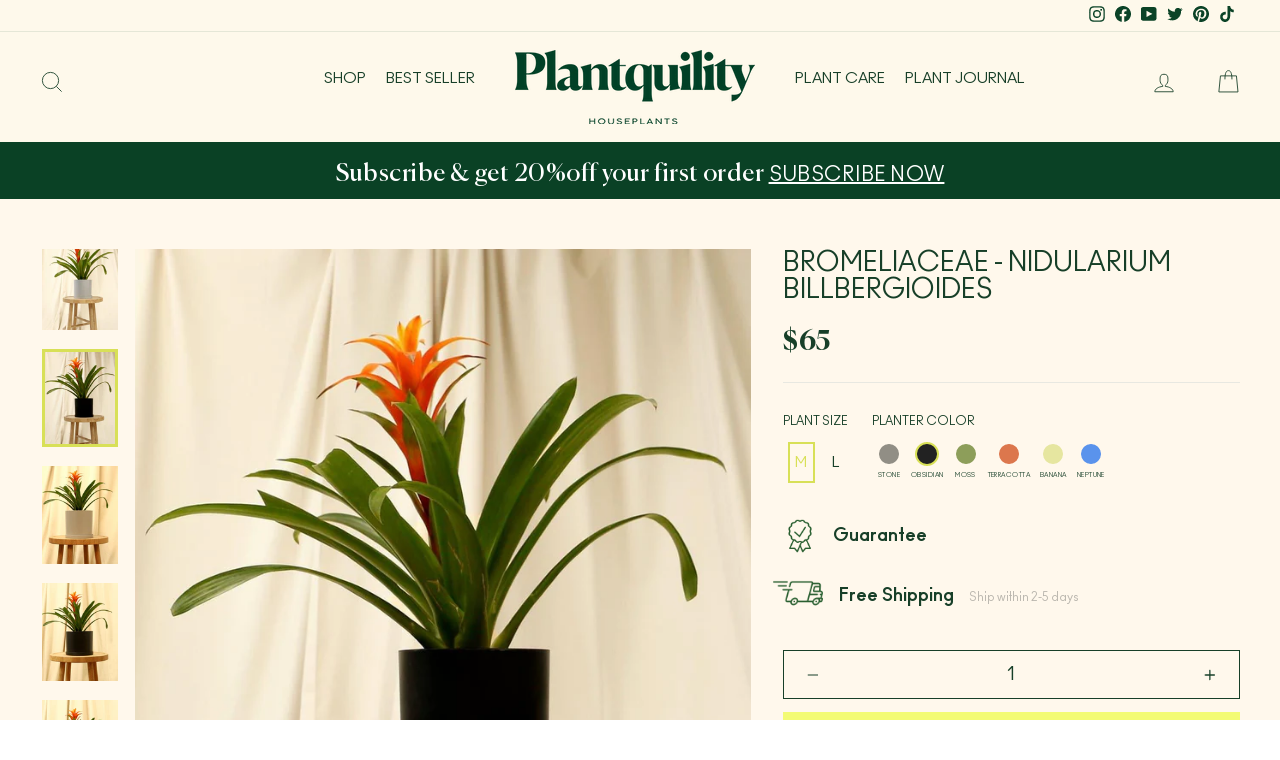

--- FILE ---
content_type: text/html; charset=utf-8
request_url: https://plantquility.com/collections/pet-friendly-indoor-plants/products/bromeliaceae-nidularium-billbergioides?variant=39320796102723
body_size: 36534
content:
<!doctype html>
<html class="no-js" lang="en" dir="ltr">
<head>
  <!-- Added by AVADA SEO Suite --><meta name="twitter:image" content="http://plantquility.com/cdn/shop/products/Bromeliaceae-NidulariumBillbergioides.jpg?v=1640469987"><!-- Added by AVADA SEO Suite: Product Structured Data -->
<script type="application/ld+json">{
"@context": "https://schema.org/",
"@type": "Product","@id": "https:\/\/plantquility.com\/products\/bromeliaceae-nidularium-billbergioides#product","name": "Bromeliaceae - Nidularium Billbergioides",
"description": "Sometimes referred to as the “blushing bromeliad”, Nidularium Billbergioides is one of an estimated 25 species of Bromeliaceae. This beautiful plant is native to humid regions of South America and is well known for its rich colorful flowers. This plant is easy to take care of and it offers a lovely splash of South American color to the room.",
"brand": {
  "@type": "Brand",
  "name": "Plantquility"
},
"offers": {
  "@type": "Offer",
  "price": "65.0",
  "priceCurrency": "USD",
  "itemCondition": "https://schema.org/NewCondition",
  "availability": "https://schema.org/InStock",
  "url": "https://plantquility.com/products/bromeliaceae-nidularium-billbergioides"
},
"image": ["https://plantquility.com/cdn/shop/products/Bromeliaceae-NidulariumBillbergioides.jpg?v=1640469987","https://plantquility.com/cdn/shop/products/grey_19.jpg?v=1641572019","https://plantquility.com/cdn/shop/products/black_19.jpg?v=1641572019","https://plantquility.com/cdn/shop/products/bromeliaceae-medium-stone.jpg?v=1641572019","https://plantquility.com/cdn/shop/products/bromeliaceae-medium-obsidian.jpg?v=1641572019","https://plantquility.com/cdn/shop/products/bromeliaceae-medium-moss.jpg?v=1641572019","https://plantquility.com/cdn/shop/products/bromeliaceae-medium-terracotta.jpg?v=1641572019","https://plantquility.com/cdn/shop/products/bromeliaceae-medium-yolk.jpg?v=1641572019","https://plantquility.com/cdn/shop/products/bromeliaceae-medium-royal-blue.jpg?v=1644457077","https://plantquility.com/cdn/shop/products/Droophead_Tufted_Airplant_Large_Grey-BB-L.jpg?v=1641572019","https://plantquility.com/cdn/shop/products/Droophead_Tufted_Airplant_Large_Black-BB-L.jpg?v=1641572019"],
"releaseDate": "2021-03-16 16:50:34 -0700",
"sku": "BNB-M-OBS",
"mpn": "00850034556482",
"aggregateRating": {
 "@type": "AggregateRating",
 "ratingValue": 5,
 "reviewCount": 9
}}</script>
<!-- /Added by AVADA SEO Suite --><!-- Added by AVADA SEO Suite: Breadcrumb Structured Data  -->
<script type="application/ld+json">{
  "@context": "https://schema.org",
  "@type": "BreadcrumbList",
  "itemListElement": [{
    "@type": "ListItem",
    "position": 1,
    "name": "Home",
    "item": "https://plantquility.com"
  }, {
    "@type": "ListItem",
    "position": 2,
    "name": "Bromeliaceae - Nidularium Billbergioides",
    "item": "https://plantquility.com/products/bromeliaceae-nidularium-billbergioides"
  }]
}
</script>
<!-- Added by AVADA SEO Suite --><!-- /Added by AVADA SEO Suite -->
  <meta charset="utf-8">
  <meta http-equiv="X-UA-Compatible" content="IE=edge,chrome=1">
  <meta name="viewport" content="width=device-width,initial-scale=1">
  <meta name="theme-color" content="#f3fb74">
  <link rel="canonical" href="https://plantquility.com/products/bromeliaceae-nidularium-billbergioides">
  <link rel="preconnect" href="https://cdn.shopify.com">
  <link rel="preconnect" href="https://fonts.shopifycdn.com">
  <link rel="dns-prefetch" href="https://productreviews.shopifycdn.com">
  <link rel="dns-prefetch" href="https://ajax.googleapis.com">
  <link rel="dns-prefetch" href="https://maps.googleapis.com">
  <link rel="dns-prefetch" href="https://maps.gstatic.com">
  <link rel="stylesheet" type="text/css" href="https://cdnjs.cloudflare.com/ajax/libs/slick-carousel/1.9.0/slick.css"/><link rel="shortcut icon" href="//plantquility.com/cdn/shop/files/favicon-32x_f310fb33-084d-4aea-9a8c-010e858b2fef_32x32.png?v=1616739716" type="image/png" /><title>Bromeliaceae Houseplant - Nidularium Billbergioides
&ndash; Plantquility Houseplants 
</title>
<meta name="description" content="The Bromeliaceae Plant offers one of the most beautiful flowers of all houseplants. It will make the perfect addition to your home, offering its natural allure!"><meta property="og:site_name" content="Plantquility Houseplants ">
  <meta property="og:url" content="https://plantquility.com/products/bromeliaceae-nidularium-billbergioides">
  <meta property="og:title" content="Bromeliaceae - Nidularium Billbergioides">
  <meta property="og:type" content="product">
  <meta property="og:description" content="The Bromeliaceae Plant offers one of the most beautiful flowers of all houseplants. It will make the perfect addition to your home, offering its natural allure!"><meta property="og:image" content="http://plantquility.com/cdn/shop/products/Bromeliaceae-NidulariumBillbergioides.jpg?v=1640469987">
    <meta property="og:image:secure_url" content="https://plantquility.com/cdn/shop/products/Bromeliaceae-NidulariumBillbergioides.jpg?v=1640469987">
    <meta property="og:image:width" content="1146">
    <meta property="og:image:height" content="1477"><meta name="twitter:site" content="@#">
  <meta name="twitter:card" content="summary_large_image">
  <meta name="twitter:title" content="Bromeliaceae - Nidularium Billbergioides">
  <meta name="twitter:description" content="The Bromeliaceae Plant offers one of the most beautiful flowers of all houseplants. It will make the perfect addition to your home, offering its natural allure!">
<style data-shopify>@font-face {
  font-family: "Tenor Sans";
  font-weight: 400;
  font-style: normal;
  font-display: swap;
  src: url("//plantquility.com/cdn/fonts/tenor_sans/tenorsans_n4.966071a72c28462a9256039d3e3dc5b0cf314f65.woff2") format("woff2"),
       url("//plantquility.com/cdn/fonts/tenor_sans/tenorsans_n4.2282841d948f9649ba5c3cad6ea46df268141820.woff") format("woff");
}

  @font-face {
  font-family: Outfit;
  font-weight: 300;
  font-style: normal;
  font-display: swap;
  src: url("//plantquility.com/cdn/fonts/outfit/outfit_n3.8c97ae4c4fac7c2ea467a6dc784857f4de7e0e37.woff2") format("woff2"),
       url("//plantquility.com/cdn/fonts/outfit/outfit_n3.b50a189ccde91f9bceee88f207c18c09f0b62a7b.woff") format("woff");
}


  @font-face {
  font-family: Outfit;
  font-weight: 600;
  font-style: normal;
  font-display: swap;
  src: url("//plantquility.com/cdn/fonts/outfit/outfit_n6.dfcbaa80187851df2e8384061616a8eaa1702fdc.woff2") format("woff2"),
       url("//plantquility.com/cdn/fonts/outfit/outfit_n6.88384e9fc3e36038624caccb938f24ea8008a91d.woff") format("woff");
}

  
  
</style><link href="//plantquility.com/cdn/shop/t/62/assets/theme.css?v=7498403591557386891759332030" rel="stylesheet" type="text/css" media="all" />
<style data-shopify>:root {
    --typeHeaderPrimary: "Tenor Sans";
    --typeHeaderFallback: sans-serif;
    --typeHeaderSize: 36px;
    --typeHeaderWeight: 400;
    --typeHeaderLineHeight: 1;
    --typeHeaderSpacing: 0.0em;

    --typeBasePrimary:Outfit;
    --typeBaseFallback:sans-serif;
    --typeBaseSize: 18px;
    --typeBaseWeight: 300;
    --typeBaseSpacing: 0.025em;
    --typeBaseLineHeight: 1.4;

    --typeCollectionTitle: 20px;

    --iconWeight: 2px;
    --iconLinecaps: miter;

    
      --buttonRadius: 0px;
    

    --colorGridOverlayOpacity: 0.1;
  }

  .placeholder-content {
    background-image: linear-gradient(100deg, #ffffff 40%, #f7f7f7 63%, #ffffff 79%);
  }</style>
    <link href="//plantquility.com/cdn/shop/t/62/assets/product_style.css?v=74810935736129391681644307502" rel="stylesheet" type="text/css" media="all" />



<link href="//plantquility.com/cdn/shop/t/62/assets/common.css?v=143892071808688795491644307481" rel="stylesheet" type="text/css" media="all" /> 
  <script>
    document.documentElement.className = document.documentElement.className.replace('no-js', 'js');

    window.theme = window.theme || {};
    theme.routes = {
      home: "/",
      cart: "/cart.js",
      cartPage: "/cart",
      cartAdd: "/cart/add.js",
      cartChange: "/cart/change.js"
    };
    theme.strings = {
      soldOut: "Sold Out",
      unavailable: "Unavailable",
      inStockLabel: "In stock, ready to ship",
      stockLabel: "Low stock - [count] items left",
      willNotShipUntil: "Ready to ship [date]",
      willBeInStockAfter: "Back in stock [date]",
      waitingForStock: "Inventory on the way",
      savePrice: "Save [saved_amount]",
      cartEmpty: "Your cart is currently empty.",
      cartTermsConfirmation: "You must agree with the terms and conditions of sales to check out",
      searchCollections: "Collections:",
      searchPages: "Pages:",
      searchArticles: "Articles:"
    };
    theme.settings = {
      dynamicVariantsEnable: true,
      cartType: "drawer",
      isCustomerTemplate: false,
      moneyFormat: "${{amount_no_decimals}}",
      saveType: "dollar",
      productImageSize: "natural",
      productImageCover: false,
      predictiveSearch: true,
      predictiveSearchType: "product,article,page,collection",
      quickView: true,
      themeName: 'Impulse',
      themeVersion: "5.1.2"
    };
  </script>

  <script>window.performance && window.performance.mark && window.performance.mark('shopify.content_for_header.start');</script><meta name="google-site-verification" content="v5BVxURjReIHbqRQcSeAC2CFPzV7A4uLn8gZqmJW9yY">
<meta name="google-site-verification" content="JG0HLurGiLzNWEqouJl6j7v71L_pPTFO4cO734Gq1z8">
<meta id="shopify-digital-wallet" name="shopify-digital-wallet" content="/27866562627/digital_wallets/dialog">
<meta name="shopify-checkout-api-token" content="d01b0b2281675a428b53bb7c3bedb4a9">
<meta id="in-context-paypal-metadata" data-shop-id="27866562627" data-venmo-supported="true" data-environment="production" data-locale="en_US" data-paypal-v4="true" data-currency="USD">
<link rel="alternate" type="application/json+oembed" href="https://plantquility.com/products/bromeliaceae-nidularium-billbergioides.oembed">
<script async="async" src="/checkouts/internal/preloads.js?locale=en-US"></script>
<link rel="preconnect" href="https://shop.app" crossorigin="anonymous">
<script async="async" src="https://shop.app/checkouts/internal/preloads.js?locale=en-US&shop_id=27866562627" crossorigin="anonymous"></script>
<script id="apple-pay-shop-capabilities" type="application/json">{"shopId":27866562627,"countryCode":"US","currencyCode":"USD","merchantCapabilities":["supports3DS"],"merchantId":"gid:\/\/shopify\/Shop\/27866562627","merchantName":"Plantquility Houseplants ","requiredBillingContactFields":["postalAddress","email"],"requiredShippingContactFields":["postalAddress","email"],"shippingType":"shipping","supportedNetworks":["visa","masterCard","amex","discover","elo","jcb"],"total":{"type":"pending","label":"Plantquility Houseplants ","amount":"1.00"},"shopifyPaymentsEnabled":true,"supportsSubscriptions":true}</script>
<script id="shopify-features" type="application/json">{"accessToken":"d01b0b2281675a428b53bb7c3bedb4a9","betas":["rich-media-storefront-analytics"],"domain":"plantquility.com","predictiveSearch":true,"shopId":27866562627,"locale":"en"}</script>
<script>var Shopify = Shopify || {};
Shopify.shop = "plantquility-plants.myshopify.com";
Shopify.locale = "en";
Shopify.currency = {"active":"USD","rate":"1.0"};
Shopify.country = "US";
Shopify.theme = {"name":"Plantquility-Impulse-Main - client-bugs","id":120764137539,"schema_name":"Impulse","schema_version":"5.1.2","theme_store_id":857,"role":"main"};
Shopify.theme.handle = "null";
Shopify.theme.style = {"id":null,"handle":null};
Shopify.cdnHost = "plantquility.com/cdn";
Shopify.routes = Shopify.routes || {};
Shopify.routes.root = "/";</script>
<script type="module">!function(o){(o.Shopify=o.Shopify||{}).modules=!0}(window);</script>
<script>!function(o){function n(){var o=[];function n(){o.push(Array.prototype.slice.apply(arguments))}return n.q=o,n}var t=o.Shopify=o.Shopify||{};t.loadFeatures=n(),t.autoloadFeatures=n()}(window);</script>
<script>
  window.ShopifyPay = window.ShopifyPay || {};
  window.ShopifyPay.apiHost = "shop.app\/pay";
  window.ShopifyPay.redirectState = null;
</script>
<script id="shop-js-analytics" type="application/json">{"pageType":"product"}</script>
<script defer="defer" async type="module" src="//plantquility.com/cdn/shopifycloud/shop-js/modules/v2/client.init-shop-cart-sync_C5BV16lS.en.esm.js"></script>
<script defer="defer" async type="module" src="//plantquility.com/cdn/shopifycloud/shop-js/modules/v2/chunk.common_CygWptCX.esm.js"></script>
<script type="module">
  await import("//plantquility.com/cdn/shopifycloud/shop-js/modules/v2/client.init-shop-cart-sync_C5BV16lS.en.esm.js");
await import("//plantquility.com/cdn/shopifycloud/shop-js/modules/v2/chunk.common_CygWptCX.esm.js");

  window.Shopify.SignInWithShop?.initShopCartSync?.({"fedCMEnabled":true,"windoidEnabled":true});

</script>
<script defer="defer" async type="module" src="//plantquility.com/cdn/shopifycloud/shop-js/modules/v2/client.payment-terms_CZxnsJam.en.esm.js"></script>
<script defer="defer" async type="module" src="//plantquility.com/cdn/shopifycloud/shop-js/modules/v2/chunk.common_CygWptCX.esm.js"></script>
<script defer="defer" async type="module" src="//plantquility.com/cdn/shopifycloud/shop-js/modules/v2/chunk.modal_D71HUcav.esm.js"></script>
<script type="module">
  await import("//plantquility.com/cdn/shopifycloud/shop-js/modules/v2/client.payment-terms_CZxnsJam.en.esm.js");
await import("//plantquility.com/cdn/shopifycloud/shop-js/modules/v2/chunk.common_CygWptCX.esm.js");
await import("//plantquility.com/cdn/shopifycloud/shop-js/modules/v2/chunk.modal_D71HUcav.esm.js");

  
</script>
<script>
  window.Shopify = window.Shopify || {};
  if (!window.Shopify.featureAssets) window.Shopify.featureAssets = {};
  window.Shopify.featureAssets['shop-js'] = {"shop-cart-sync":["modules/v2/client.shop-cart-sync_ZFArdW7E.en.esm.js","modules/v2/chunk.common_CygWptCX.esm.js"],"init-fed-cm":["modules/v2/client.init-fed-cm_CmiC4vf6.en.esm.js","modules/v2/chunk.common_CygWptCX.esm.js"],"shop-button":["modules/v2/client.shop-button_tlx5R9nI.en.esm.js","modules/v2/chunk.common_CygWptCX.esm.js"],"shop-cash-offers":["modules/v2/client.shop-cash-offers_DOA2yAJr.en.esm.js","modules/v2/chunk.common_CygWptCX.esm.js","modules/v2/chunk.modal_D71HUcav.esm.js"],"init-windoid":["modules/v2/client.init-windoid_sURxWdc1.en.esm.js","modules/v2/chunk.common_CygWptCX.esm.js"],"shop-toast-manager":["modules/v2/client.shop-toast-manager_ClPi3nE9.en.esm.js","modules/v2/chunk.common_CygWptCX.esm.js"],"init-shop-email-lookup-coordinator":["modules/v2/client.init-shop-email-lookup-coordinator_B8hsDcYM.en.esm.js","modules/v2/chunk.common_CygWptCX.esm.js"],"init-shop-cart-sync":["modules/v2/client.init-shop-cart-sync_C5BV16lS.en.esm.js","modules/v2/chunk.common_CygWptCX.esm.js"],"avatar":["modules/v2/client.avatar_BTnouDA3.en.esm.js"],"pay-button":["modules/v2/client.pay-button_FdsNuTd3.en.esm.js","modules/v2/chunk.common_CygWptCX.esm.js"],"init-customer-accounts":["modules/v2/client.init-customer-accounts_DxDtT_ad.en.esm.js","modules/v2/client.shop-login-button_C5VAVYt1.en.esm.js","modules/v2/chunk.common_CygWptCX.esm.js","modules/v2/chunk.modal_D71HUcav.esm.js"],"init-shop-for-new-customer-accounts":["modules/v2/client.init-shop-for-new-customer-accounts_ChsxoAhi.en.esm.js","modules/v2/client.shop-login-button_C5VAVYt1.en.esm.js","modules/v2/chunk.common_CygWptCX.esm.js","modules/v2/chunk.modal_D71HUcav.esm.js"],"shop-login-button":["modules/v2/client.shop-login-button_C5VAVYt1.en.esm.js","modules/v2/chunk.common_CygWptCX.esm.js","modules/v2/chunk.modal_D71HUcav.esm.js"],"init-customer-accounts-sign-up":["modules/v2/client.init-customer-accounts-sign-up_CPSyQ0Tj.en.esm.js","modules/v2/client.shop-login-button_C5VAVYt1.en.esm.js","modules/v2/chunk.common_CygWptCX.esm.js","modules/v2/chunk.modal_D71HUcav.esm.js"],"shop-follow-button":["modules/v2/client.shop-follow-button_Cva4Ekp9.en.esm.js","modules/v2/chunk.common_CygWptCX.esm.js","modules/v2/chunk.modal_D71HUcav.esm.js"],"checkout-modal":["modules/v2/client.checkout-modal_BPM8l0SH.en.esm.js","modules/v2/chunk.common_CygWptCX.esm.js","modules/v2/chunk.modal_D71HUcav.esm.js"],"lead-capture":["modules/v2/client.lead-capture_Bi8yE_yS.en.esm.js","modules/v2/chunk.common_CygWptCX.esm.js","modules/v2/chunk.modal_D71HUcav.esm.js"],"shop-login":["modules/v2/client.shop-login_D6lNrXab.en.esm.js","modules/v2/chunk.common_CygWptCX.esm.js","modules/v2/chunk.modal_D71HUcav.esm.js"],"payment-terms":["modules/v2/client.payment-terms_CZxnsJam.en.esm.js","modules/v2/chunk.common_CygWptCX.esm.js","modules/v2/chunk.modal_D71HUcav.esm.js"]};
</script>
<script>(function() {
  var isLoaded = false;
  function asyncLoad() {
    if (isLoaded) return;
    isLoaded = true;
    var urls = ["https:\/\/static.klaviyo.com\/onsite\/js\/klaviyo.js?company_id=SCZTUF\u0026shop=plantquility-plants.myshopify.com","https:\/\/static.klaviyo.com\/onsite\/js\/klaviyo.js?company_id=SCZTUF\u0026shop=plantquility-plants.myshopify.com","https:\/\/seo.apps.avada.io\/avada-seo-installed.js?shop=plantquility-plants.myshopify.com","https:\/\/instafeed.nfcube.com\/cdn\/befded6454cb5383c811e07f62223ec9.js?shop=plantquility-plants.myshopify.com"];
    for (var i = 0; i < urls.length; i++) {
      var s = document.createElement('script');
      s.type = 'text/javascript';
      s.async = true;
      s.src = urls[i];
      var x = document.getElementsByTagName('script')[0];
      x.parentNode.insertBefore(s, x);
    }
  };
  if(window.attachEvent) {
    window.attachEvent('onload', asyncLoad);
  } else {
    window.addEventListener('load', asyncLoad, false);
  }
})();</script>
<script id="__st">var __st={"a":27866562627,"offset":-28800,"reqid":"cdbfb550-c23c-4b0c-a438-17cd3f779b32-1768722127","pageurl":"plantquility.com\/collections\/pet-friendly-indoor-plants\/products\/bromeliaceae-nidularium-billbergioides?variant=39320796102723","u":"7d7ad1a755fa","p":"product","rtyp":"product","rid":4597394833475};</script>
<script>window.ShopifyPaypalV4VisibilityTracking = true;</script>
<script id="form-persister">!function(){'use strict';const t='contact',e='new_comment',n=[[t,t],['blogs',e],['comments',e],[t,'customer']],o='password',r='form_key',c=['recaptcha-v3-token','g-recaptcha-response','h-captcha-response',o],s=()=>{try{return window.sessionStorage}catch{return}},i='__shopify_v',u=t=>t.elements[r],a=function(){const t=[...n].map((([t,e])=>`form[action*='/${t}']:not([data-nocaptcha='true']) input[name='form_type'][value='${e}']`)).join(',');var e;return e=t,()=>e?[...document.querySelectorAll(e)].map((t=>t.form)):[]}();function m(t){const e=u(t);a().includes(t)&&(!e||!e.value)&&function(t){try{if(!s())return;!function(t){const e=s();if(!e)return;const n=u(t);if(!n)return;const o=n.value;o&&e.removeItem(o)}(t);const e=Array.from(Array(32),(()=>Math.random().toString(36)[2])).join('');!function(t,e){u(t)||t.append(Object.assign(document.createElement('input'),{type:'hidden',name:r})),t.elements[r].value=e}(t,e),function(t,e){const n=s();if(!n)return;const r=[...t.querySelectorAll(`input[type='${o}']`)].map((({name:t})=>t)),u=[...c,...r],a={};for(const[o,c]of new FormData(t).entries())u.includes(o)||(a[o]=c);n.setItem(e,JSON.stringify({[i]:1,action:t.action,data:a}))}(t,e)}catch(e){console.error('failed to persist form',e)}}(t)}const f=t=>{if('true'===t.dataset.persistBound)return;const e=function(t,e){const n=function(t){return'function'==typeof t.submit?t.submit:HTMLFormElement.prototype.submit}(t).bind(t);return function(){let t;return()=>{t||(t=!0,(()=>{try{e(),n()}catch(t){(t=>{console.error('form submit failed',t)})(t)}})(),setTimeout((()=>t=!1),250))}}()}(t,(()=>{m(t)}));!function(t,e){if('function'==typeof t.submit&&'function'==typeof e)try{t.submit=e}catch{}}(t,e),t.addEventListener('submit',(t=>{t.preventDefault(),e()})),t.dataset.persistBound='true'};!function(){function t(t){const e=(t=>{const e=t.target;return e instanceof HTMLFormElement?e:e&&e.form})(t);e&&m(e)}document.addEventListener('submit',t),document.addEventListener('DOMContentLoaded',(()=>{const e=a();for(const t of e)f(t);var n;n=document.body,new window.MutationObserver((t=>{for(const e of t)if('childList'===e.type&&e.addedNodes.length)for(const t of e.addedNodes)1===t.nodeType&&'FORM'===t.tagName&&a().includes(t)&&f(t)})).observe(n,{childList:!0,subtree:!0,attributes:!1}),document.removeEventListener('submit',t)}))}()}();</script>
<script integrity="sha256-4kQ18oKyAcykRKYeNunJcIwy7WH5gtpwJnB7kiuLZ1E=" data-source-attribution="shopify.loadfeatures" defer="defer" src="//plantquility.com/cdn/shopifycloud/storefront/assets/storefront/load_feature-a0a9edcb.js" crossorigin="anonymous"></script>
<script crossorigin="anonymous" defer="defer" src="//plantquility.com/cdn/shopifycloud/storefront/assets/shopify_pay/storefront-65b4c6d7.js?v=20250812"></script>
<script data-source-attribution="shopify.dynamic_checkout.dynamic.init">var Shopify=Shopify||{};Shopify.PaymentButton=Shopify.PaymentButton||{isStorefrontPortableWallets:!0,init:function(){window.Shopify.PaymentButton.init=function(){};var t=document.createElement("script");t.src="https://plantquility.com/cdn/shopifycloud/portable-wallets/latest/portable-wallets.en.js",t.type="module",document.head.appendChild(t)}};
</script>
<script data-source-attribution="shopify.dynamic_checkout.buyer_consent">
  function portableWalletsHideBuyerConsent(e){var t=document.getElementById("shopify-buyer-consent"),n=document.getElementById("shopify-subscription-policy-button");t&&n&&(t.classList.add("hidden"),t.setAttribute("aria-hidden","true"),n.removeEventListener("click",e))}function portableWalletsShowBuyerConsent(e){var t=document.getElementById("shopify-buyer-consent"),n=document.getElementById("shopify-subscription-policy-button");t&&n&&(t.classList.remove("hidden"),t.removeAttribute("aria-hidden"),n.addEventListener("click",e))}window.Shopify?.PaymentButton&&(window.Shopify.PaymentButton.hideBuyerConsent=portableWalletsHideBuyerConsent,window.Shopify.PaymentButton.showBuyerConsent=portableWalletsShowBuyerConsent);
</script>
<script data-source-attribution="shopify.dynamic_checkout.cart.bootstrap">document.addEventListener("DOMContentLoaded",(function(){function t(){return document.querySelector("shopify-accelerated-checkout-cart, shopify-accelerated-checkout")}if(t())Shopify.PaymentButton.init();else{new MutationObserver((function(e,n){t()&&(Shopify.PaymentButton.init(),n.disconnect())})).observe(document.body,{childList:!0,subtree:!0})}}));
</script>
<link id="shopify-accelerated-checkout-styles" rel="stylesheet" media="screen" href="https://plantquility.com/cdn/shopifycloud/portable-wallets/latest/accelerated-checkout-backwards-compat.css" crossorigin="anonymous">
<style id="shopify-accelerated-checkout-cart">
        #shopify-buyer-consent {
  margin-top: 1em;
  display: inline-block;
  width: 100%;
}

#shopify-buyer-consent.hidden {
  display: none;
}

#shopify-subscription-policy-button {
  background: none;
  border: none;
  padding: 0;
  text-decoration: underline;
  font-size: inherit;
  cursor: pointer;
}

#shopify-subscription-policy-button::before {
  box-shadow: none;
}

      </style>

<script>window.performance && window.performance.mark && window.performance.mark('shopify.content_for_header.end');</script>

  <script src="//plantquility.com/cdn/shop/t/62/assets/vendor-scripts-v10.js" defer="defer"></script><script src="//plantquility.com/cdn/shop/t/62/assets/theme.js?v=74713467359842759531644307482" defer="defer"></script>
  <script src="//plantquility.com/cdn/shop/t/62/assets/custom.js?v=155255098401188464911644307523" defer="defer"></script>
  <script async="" data-api-key="" id="stamped-script-widget" src="https://cdn-stamped-io.azureedge.net/files/widget.min.js" type="text/javascript"></script><script src="https://cdnjs.cloudflare.com/ajax/libs/jquery/3.2.1/jquery.min.js"></script>
  <meta name="google-site-verification" content="3pcDVzRokjBJxeO_5VitkBNwFwlBQ6TcizpmLcw8waY" />  
  <!-- Global site tag (gtag.js) - Google Ads: 389708218 --> 
  <script async="" hs-load="true" src="https://www.googletagmanager.com/gtag/js?id=AW-389708218" type="javascript/blocked"></script> 
  <script> window.dataLayer = window.dataLayer || []; function gtag(){dataLayer.push(arguments);} gtag('js', new Date()); gtag('config', 'AW-389708218'); </script>
  <!-- Google Tag Manager -->
  <script>(function(w,d,s,l,i){w[l]=w[l]||[];w[l].push({'gtm.start':
  new Date().getTime(),event:'gtm.js'});var f=d.getElementsByTagName(s)[0],
  j=d.createElement(s),dl=l!='dataLayer'?'&l='+l:'';j.async=true;j.src=
  'https://www.googletagmanager.com/gtm.js?id='+i+dl;f.parentNode.insertBefore(j,f);
  })(window,document,'script','dataLayer','GTM-K4L33LV');</script>
  <!-- End Google Tag Manager -->
  <script>
  
  
  
  
  var gsf_conversion_data = {page_type : 'product', event : 'view_item', data : {product_data : [{variant_id : 39320796102723, product_id : 4597394833475, name : "Bromeliaceae - Nidularium Billbergioides", price : "65", currency : "USD", sku : "BNB-M-OBS", brand : "Plantquility", variant : "M / Obsidian", category : "House"}], total_price : "65", shop_currency : "USD"}};
  
</script>   
<link href="https://monorail-edge.shopifysvc.com" rel="dns-prefetch">
<script>(function(){if ("sendBeacon" in navigator && "performance" in window) {try {var session_token_from_headers = performance.getEntriesByType('navigation')[0].serverTiming.find(x => x.name == '_s').description;} catch {var session_token_from_headers = undefined;}var session_cookie_matches = document.cookie.match(/_shopify_s=([^;]*)/);var session_token_from_cookie = session_cookie_matches && session_cookie_matches.length === 2 ? session_cookie_matches[1] : "";var session_token = session_token_from_headers || session_token_from_cookie || "";function handle_abandonment_event(e) {var entries = performance.getEntries().filter(function(entry) {return /monorail-edge.shopifysvc.com/.test(entry.name);});if (!window.abandonment_tracked && entries.length === 0) {window.abandonment_tracked = true;var currentMs = Date.now();var navigation_start = performance.timing.navigationStart;var payload = {shop_id: 27866562627,url: window.location.href,navigation_start,duration: currentMs - navigation_start,session_token,page_type: "product"};window.navigator.sendBeacon("https://monorail-edge.shopifysvc.com/v1/produce", JSON.stringify({schema_id: "online_store_buyer_site_abandonment/1.1",payload: payload,metadata: {event_created_at_ms: currentMs,event_sent_at_ms: currentMs}}));}}window.addEventListener('pagehide', handle_abandonment_event);}}());</script>
<script id="web-pixels-manager-setup">(function e(e,d,r,n,o){if(void 0===o&&(o={}),!Boolean(null===(a=null===(i=window.Shopify)||void 0===i?void 0:i.analytics)||void 0===a?void 0:a.replayQueue)){var i,a;window.Shopify=window.Shopify||{};var t=window.Shopify;t.analytics=t.analytics||{};var s=t.analytics;s.replayQueue=[],s.publish=function(e,d,r){return s.replayQueue.push([e,d,r]),!0};try{self.performance.mark("wpm:start")}catch(e){}var l=function(){var e={modern:/Edge?\/(1{2}[4-9]|1[2-9]\d|[2-9]\d{2}|\d{4,})\.\d+(\.\d+|)|Firefox\/(1{2}[4-9]|1[2-9]\d|[2-9]\d{2}|\d{4,})\.\d+(\.\d+|)|Chrom(ium|e)\/(9{2}|\d{3,})\.\d+(\.\d+|)|(Maci|X1{2}).+ Version\/(15\.\d+|(1[6-9]|[2-9]\d|\d{3,})\.\d+)([,.]\d+|)( \(\w+\)|)( Mobile\/\w+|) Safari\/|Chrome.+OPR\/(9{2}|\d{3,})\.\d+\.\d+|(CPU[ +]OS|iPhone[ +]OS|CPU[ +]iPhone|CPU IPhone OS|CPU iPad OS)[ +]+(15[._]\d+|(1[6-9]|[2-9]\d|\d{3,})[._]\d+)([._]\d+|)|Android:?[ /-](13[3-9]|1[4-9]\d|[2-9]\d{2}|\d{4,})(\.\d+|)(\.\d+|)|Android.+Firefox\/(13[5-9]|1[4-9]\d|[2-9]\d{2}|\d{4,})\.\d+(\.\d+|)|Android.+Chrom(ium|e)\/(13[3-9]|1[4-9]\d|[2-9]\d{2}|\d{4,})\.\d+(\.\d+|)|SamsungBrowser\/([2-9]\d|\d{3,})\.\d+/,legacy:/Edge?\/(1[6-9]|[2-9]\d|\d{3,})\.\d+(\.\d+|)|Firefox\/(5[4-9]|[6-9]\d|\d{3,})\.\d+(\.\d+|)|Chrom(ium|e)\/(5[1-9]|[6-9]\d|\d{3,})\.\d+(\.\d+|)([\d.]+$|.*Safari\/(?![\d.]+ Edge\/[\d.]+$))|(Maci|X1{2}).+ Version\/(10\.\d+|(1[1-9]|[2-9]\d|\d{3,})\.\d+)([,.]\d+|)( \(\w+\)|)( Mobile\/\w+|) Safari\/|Chrome.+OPR\/(3[89]|[4-9]\d|\d{3,})\.\d+\.\d+|(CPU[ +]OS|iPhone[ +]OS|CPU[ +]iPhone|CPU IPhone OS|CPU iPad OS)[ +]+(10[._]\d+|(1[1-9]|[2-9]\d|\d{3,})[._]\d+)([._]\d+|)|Android:?[ /-](13[3-9]|1[4-9]\d|[2-9]\d{2}|\d{4,})(\.\d+|)(\.\d+|)|Mobile Safari.+OPR\/([89]\d|\d{3,})\.\d+\.\d+|Android.+Firefox\/(13[5-9]|1[4-9]\d|[2-9]\d{2}|\d{4,})\.\d+(\.\d+|)|Android.+Chrom(ium|e)\/(13[3-9]|1[4-9]\d|[2-9]\d{2}|\d{4,})\.\d+(\.\d+|)|Android.+(UC? ?Browser|UCWEB|U3)[ /]?(15\.([5-9]|\d{2,})|(1[6-9]|[2-9]\d|\d{3,})\.\d+)\.\d+|SamsungBrowser\/(5\.\d+|([6-9]|\d{2,})\.\d+)|Android.+MQ{2}Browser\/(14(\.(9|\d{2,})|)|(1[5-9]|[2-9]\d|\d{3,})(\.\d+|))(\.\d+|)|K[Aa][Ii]OS\/(3\.\d+|([4-9]|\d{2,})\.\d+)(\.\d+|)/},d=e.modern,r=e.legacy,n=navigator.userAgent;return n.match(d)?"modern":n.match(r)?"legacy":"unknown"}(),u="modern"===l?"modern":"legacy",c=(null!=n?n:{modern:"",legacy:""})[u],f=function(e){return[e.baseUrl,"/wpm","/b",e.hashVersion,"modern"===e.buildTarget?"m":"l",".js"].join("")}({baseUrl:d,hashVersion:r,buildTarget:u}),m=function(e){var d=e.version,r=e.bundleTarget,n=e.surface,o=e.pageUrl,i=e.monorailEndpoint;return{emit:function(e){var a=e.status,t=e.errorMsg,s=(new Date).getTime(),l=JSON.stringify({metadata:{event_sent_at_ms:s},events:[{schema_id:"web_pixels_manager_load/3.1",payload:{version:d,bundle_target:r,page_url:o,status:a,surface:n,error_msg:t},metadata:{event_created_at_ms:s}}]});if(!i)return console&&console.warn&&console.warn("[Web Pixels Manager] No Monorail endpoint provided, skipping logging."),!1;try{return self.navigator.sendBeacon.bind(self.navigator)(i,l)}catch(e){}var u=new XMLHttpRequest;try{return u.open("POST",i,!0),u.setRequestHeader("Content-Type","text/plain"),u.send(l),!0}catch(e){return console&&console.warn&&console.warn("[Web Pixels Manager] Got an unhandled error while logging to Monorail."),!1}}}}({version:r,bundleTarget:l,surface:e.surface,pageUrl:self.location.href,monorailEndpoint:e.monorailEndpoint});try{o.browserTarget=l,function(e){var d=e.src,r=e.async,n=void 0===r||r,o=e.onload,i=e.onerror,a=e.sri,t=e.scriptDataAttributes,s=void 0===t?{}:t,l=document.createElement("script"),u=document.querySelector("head"),c=document.querySelector("body");if(l.async=n,l.src=d,a&&(l.integrity=a,l.crossOrigin="anonymous"),s)for(var f in s)if(Object.prototype.hasOwnProperty.call(s,f))try{l.dataset[f]=s[f]}catch(e){}if(o&&l.addEventListener("load",o),i&&l.addEventListener("error",i),u)u.appendChild(l);else{if(!c)throw new Error("Did not find a head or body element to append the script");c.appendChild(l)}}({src:f,async:!0,onload:function(){if(!function(){var e,d;return Boolean(null===(d=null===(e=window.Shopify)||void 0===e?void 0:e.analytics)||void 0===d?void 0:d.initialized)}()){var d=window.webPixelsManager.init(e)||void 0;if(d){var r=window.Shopify.analytics;r.replayQueue.forEach((function(e){var r=e[0],n=e[1],o=e[2];d.publishCustomEvent(r,n,o)})),r.replayQueue=[],r.publish=d.publishCustomEvent,r.visitor=d.visitor,r.initialized=!0}}},onerror:function(){return m.emit({status:"failed",errorMsg:"".concat(f," has failed to load")})},sri:function(e){var d=/^sha384-[A-Za-z0-9+/=]+$/;return"string"==typeof e&&d.test(e)}(c)?c:"",scriptDataAttributes:o}),m.emit({status:"loading"})}catch(e){m.emit({status:"failed",errorMsg:(null==e?void 0:e.message)||"Unknown error"})}}})({shopId: 27866562627,storefrontBaseUrl: "https://plantquility.com",extensionsBaseUrl: "https://extensions.shopifycdn.com/cdn/shopifycloud/web-pixels-manager",monorailEndpoint: "https://monorail-edge.shopifysvc.com/unstable/produce_batch",surface: "storefront-renderer",enabledBetaFlags: ["2dca8a86"],webPixelsConfigList: [{"id":"303595587","configuration":"{\"pixelCode\":\"C3RHU245T8EM19TI8NLG\"}","eventPayloadVersion":"v1","runtimeContext":"STRICT","scriptVersion":"22e92c2ad45662f435e4801458fb78cc","type":"APP","apiClientId":4383523,"privacyPurposes":["ANALYTICS","MARKETING","SALE_OF_DATA"],"dataSharingAdjustments":{"protectedCustomerApprovalScopes":["read_customer_address","read_customer_email","read_customer_name","read_customer_personal_data","read_customer_phone"]}},{"id":"101646403","configuration":"{\"pixel_id\":\"304958851189047\",\"pixel_type\":\"facebook_pixel\",\"metaapp_system_user_token\":\"-\"}","eventPayloadVersion":"v1","runtimeContext":"OPEN","scriptVersion":"ca16bc87fe92b6042fbaa3acc2fbdaa6","type":"APP","apiClientId":2329312,"privacyPurposes":["ANALYTICS","MARKETING","SALE_OF_DATA"],"dataSharingAdjustments":{"protectedCustomerApprovalScopes":["read_customer_address","read_customer_email","read_customer_name","read_customer_personal_data","read_customer_phone"]}},{"id":"58589251","configuration":"{\"tagID\":\"2613328839340\"}","eventPayloadVersion":"v1","runtimeContext":"STRICT","scriptVersion":"18031546ee651571ed29edbe71a3550b","type":"APP","apiClientId":3009811,"privacyPurposes":["ANALYTICS","MARKETING","SALE_OF_DATA"],"dataSharingAdjustments":{"protectedCustomerApprovalScopes":["read_customer_address","read_customer_email","read_customer_name","read_customer_personal_data","read_customer_phone"]}},{"id":"88604739","eventPayloadVersion":"v1","runtimeContext":"LAX","scriptVersion":"1","type":"CUSTOM","privacyPurposes":["ANALYTICS"],"name":"Google Analytics tag (migrated)"},{"id":"shopify-app-pixel","configuration":"{}","eventPayloadVersion":"v1","runtimeContext":"STRICT","scriptVersion":"0450","apiClientId":"shopify-pixel","type":"APP","privacyPurposes":["ANALYTICS","MARKETING"]},{"id":"shopify-custom-pixel","eventPayloadVersion":"v1","runtimeContext":"LAX","scriptVersion":"0450","apiClientId":"shopify-pixel","type":"CUSTOM","privacyPurposes":["ANALYTICS","MARKETING"]}],isMerchantRequest: false,initData: {"shop":{"name":"Plantquility Houseplants ","paymentSettings":{"currencyCode":"USD"},"myshopifyDomain":"plantquility-plants.myshopify.com","countryCode":"US","storefrontUrl":"https:\/\/plantquility.com"},"customer":null,"cart":null,"checkout":null,"productVariants":[{"price":{"amount":65.0,"currencyCode":"USD"},"product":{"title":"Bromeliaceae - Nidularium Billbergioides","vendor":"Plantquility","id":"4597394833475","untranslatedTitle":"Bromeliaceae - Nidularium Billbergioides","url":"\/products\/bromeliaceae-nidularium-billbergioides","type":"House"},"id":"39320793317443","image":{"src":"\/\/plantquility.com\/cdn\/shop\/products\/bromeliaceae-medium-stone.jpg?v=1641572019"},"sku":"BNB-M-STO","title":"M \/ Stone","untranslatedTitle":"M \/ Stone"},{"price":{"amount":65.0,"currencyCode":"USD"},"product":{"title":"Bromeliaceae - Nidularium Billbergioides","vendor":"Plantquility","id":"4597394833475","untranslatedTitle":"Bromeliaceae - Nidularium Billbergioides","url":"\/products\/bromeliaceae-nidularium-billbergioides","type":"House"},"id":"39320796102723","image":{"src":"\/\/plantquility.com\/cdn\/shop\/products\/black_19.jpg?v=1641572019"},"sku":"BNB-M-OBS","title":"M \/ Obsidian","untranslatedTitle":"M \/ Obsidian"},{"price":{"amount":65.0,"currencyCode":"USD"},"product":{"title":"Bromeliaceae - Nidularium Billbergioides","vendor":"Plantquility","id":"4597394833475","untranslatedTitle":"Bromeliaceae - Nidularium Billbergioides","url":"\/products\/bromeliaceae-nidularium-billbergioides","type":"House"},"id":"39485472178243","image":{"src":"\/\/plantquility.com\/cdn\/shop\/products\/bromeliaceae-medium-moss.jpg?v=1641572019"},"sku":"BNB-M-MOS","title":"M \/ Moss","untranslatedTitle":"M \/ Moss"},{"price":{"amount":65.0,"currencyCode":"USD"},"product":{"title":"Bromeliaceae - Nidularium Billbergioides","vendor":"Plantquility","id":"4597394833475","untranslatedTitle":"Bromeliaceae - Nidularium Billbergioides","url":"\/products\/bromeliaceae-nidularium-billbergioides","type":"House"},"id":"39485472309315","image":{"src":"\/\/plantquility.com\/cdn\/shop\/products\/bromeliaceae-medium-terracotta.jpg?v=1641572019"},"sku":"BNB-M-TER","title":"M \/ Terracotta","untranslatedTitle":"M \/ Terracotta"},{"price":{"amount":65.0,"currencyCode":"USD"},"product":{"title":"Bromeliaceae - Nidularium Billbergioides","vendor":"Plantquility","id":"4597394833475","untranslatedTitle":"Bromeliaceae - Nidularium Billbergioides","url":"\/products\/bromeliaceae-nidularium-billbergioides","type":"House"},"id":"39485472342083","image":{"src":"\/\/plantquility.com\/cdn\/shop\/products\/bromeliaceae-medium-yolk.jpg?v=1641572019"},"sku":"BNB-M-BAN","title":"M \/ Banana","untranslatedTitle":"M \/ Banana"},{"price":{"amount":119.0,"currencyCode":"USD"},"product":{"title":"Bromeliaceae - Nidularium Billbergioides","vendor":"Plantquility","id":"4597394833475","untranslatedTitle":"Bromeliaceae - Nidularium Billbergioides","url":"\/products\/bromeliaceae-nidularium-billbergioides","type":"House"},"id":"32198444646467","image":{"src":"\/\/plantquility.com\/cdn\/shop\/products\/Droophead_Tufted_Airplant_Large_Grey-BB-L.jpg?v=1641572019"},"sku":"BNB-L-STO","title":"L \/ Stone","untranslatedTitle":"L \/ Stone"},{"price":{"amount":119.0,"currencyCode":"USD"},"product":{"title":"Bromeliaceae - Nidularium Billbergioides","vendor":"Plantquility","id":"4597394833475","untranslatedTitle":"Bromeliaceae - Nidularium Billbergioides","url":"\/products\/bromeliaceae-nidularium-billbergioides","type":"House"},"id":"32198444679235","image":{"src":"\/\/plantquility.com\/cdn\/shop\/products\/Droophead_Tufted_Airplant_Large_Black-BB-L.jpg?v=1641572019"},"sku":"BNB-L-OBS","title":"L \/ Obsidian","untranslatedTitle":"L \/ Obsidian"},{"price":{"amount":119.0,"currencyCode":"USD"},"product":{"title":"Bromeliaceae - Nidularium Billbergioides","vendor":"Plantquility","id":"4597394833475","untranslatedTitle":"Bromeliaceae - Nidularium Billbergioides","url":"\/products\/bromeliaceae-nidularium-billbergioides","type":"House"},"id":"39660615041091","image":{"src":"\/\/plantquility.com\/cdn\/shop\/products\/Bromeliaceae-NidulariumBillbergioides.jpg?v=1640469987"},"sku":"BNB-L-MOS","title":"L \/ Moss","untranslatedTitle":"L \/ Moss"},{"price":{"amount":119.0,"currencyCode":"USD"},"product":{"title":"Bromeliaceae - Nidularium Billbergioides","vendor":"Plantquility","id":"4597394833475","untranslatedTitle":"Bromeliaceae - Nidularium Billbergioides","url":"\/products\/bromeliaceae-nidularium-billbergioides","type":"House"},"id":"39660615303235","image":{"src":"\/\/plantquility.com\/cdn\/shop\/products\/Bromeliaceae-NidulariumBillbergioides.jpg?v=1640469987"},"sku":"BNB-L-TER","title":"L \/ Terracotta","untranslatedTitle":"L \/ Terracotta"},{"price":{"amount":119.0,"currencyCode":"USD"},"product":{"title":"Bromeliaceae - Nidularium Billbergioides","vendor":"Plantquility","id":"4597394833475","untranslatedTitle":"Bromeliaceae - Nidularium Billbergioides","url":"\/products\/bromeliaceae-nidularium-billbergioides","type":"House"},"id":"39660615893059","image":{"src":"\/\/plantquility.com\/cdn\/shop\/products\/Bromeliaceae-NidulariumBillbergioides.jpg?v=1640469987"},"sku":"BNB-L-BAN","title":"L \/ Banana","untranslatedTitle":"L \/ Banana"},{"price":{"amount":65.0,"currencyCode":"USD"},"product":{"title":"Bromeliaceae - Nidularium Billbergioides","vendor":"Plantquility","id":"4597394833475","untranslatedTitle":"Bromeliaceae - Nidularium Billbergioides","url":"\/products\/bromeliaceae-nidularium-billbergioides","type":"House"},"id":"39660615925827","image":{"src":"\/\/plantquility.com\/cdn\/shop\/products\/bromeliaceae-medium-royal-blue.jpg?v=1644457077"},"sku":"BNB-M-NEP","title":"M \/ Neptune","untranslatedTitle":"M \/ Neptune"},{"price":{"amount":119.0,"currencyCode":"USD"},"product":{"title":"Bromeliaceae - Nidularium Billbergioides","vendor":"Plantquility","id":"4597394833475","untranslatedTitle":"Bromeliaceae - Nidularium Billbergioides","url":"\/products\/bromeliaceae-nidularium-billbergioides","type":"House"},"id":"39660616056899","image":{"src":"\/\/plantquility.com\/cdn\/shop\/products\/Bromeliaceae-NidulariumBillbergioides.jpg?v=1640469987"},"sku":"BNB-L-NEP","title":"L \/ Neptune","untranslatedTitle":"L \/ Neptune"}],"purchasingCompany":null},},"https://plantquility.com/cdn","fcfee988w5aeb613cpc8e4bc33m6693e112",{"modern":"","legacy":""},{"shopId":"27866562627","storefrontBaseUrl":"https:\/\/plantquility.com","extensionBaseUrl":"https:\/\/extensions.shopifycdn.com\/cdn\/shopifycloud\/web-pixels-manager","surface":"storefront-renderer","enabledBetaFlags":"[\"2dca8a86\"]","isMerchantRequest":"false","hashVersion":"fcfee988w5aeb613cpc8e4bc33m6693e112","publish":"custom","events":"[[\"page_viewed\",{}],[\"product_viewed\",{\"productVariant\":{\"price\":{\"amount\":65.0,\"currencyCode\":\"USD\"},\"product\":{\"title\":\"Bromeliaceae - Nidularium Billbergioides\",\"vendor\":\"Plantquility\",\"id\":\"4597394833475\",\"untranslatedTitle\":\"Bromeliaceae - Nidularium Billbergioides\",\"url\":\"\/products\/bromeliaceae-nidularium-billbergioides\",\"type\":\"House\"},\"id\":\"39320796102723\",\"image\":{\"src\":\"\/\/plantquility.com\/cdn\/shop\/products\/black_19.jpg?v=1641572019\"},\"sku\":\"BNB-M-OBS\",\"title\":\"M \/ Obsidian\",\"untranslatedTitle\":\"M \/ Obsidian\"}}]]"});</script><script>
  window.ShopifyAnalytics = window.ShopifyAnalytics || {};
  window.ShopifyAnalytics.meta = window.ShopifyAnalytics.meta || {};
  window.ShopifyAnalytics.meta.currency = 'USD';
  var meta = {"product":{"id":4597394833475,"gid":"gid:\/\/shopify\/Product\/4597394833475","vendor":"Plantquility","type":"House","handle":"bromeliaceae-nidularium-billbergioides","variants":[{"id":39320793317443,"price":6500,"name":"Bromeliaceae - Nidularium Billbergioides - M \/ Stone","public_title":"M \/ Stone","sku":"BNB-M-STO"},{"id":39320796102723,"price":6500,"name":"Bromeliaceae - Nidularium Billbergioides - M \/ Obsidian","public_title":"M \/ Obsidian","sku":"BNB-M-OBS"},{"id":39485472178243,"price":6500,"name":"Bromeliaceae - Nidularium Billbergioides - M \/ Moss","public_title":"M \/ Moss","sku":"BNB-M-MOS"},{"id":39485472309315,"price":6500,"name":"Bromeliaceae - Nidularium Billbergioides - M \/ Terracotta","public_title":"M \/ Terracotta","sku":"BNB-M-TER"},{"id":39485472342083,"price":6500,"name":"Bromeliaceae - Nidularium Billbergioides - M \/ Banana","public_title":"M \/ Banana","sku":"BNB-M-BAN"},{"id":32198444646467,"price":11900,"name":"Bromeliaceae - Nidularium Billbergioides - L \/ Stone","public_title":"L \/ Stone","sku":"BNB-L-STO"},{"id":32198444679235,"price":11900,"name":"Bromeliaceae - Nidularium Billbergioides - L \/ Obsidian","public_title":"L \/ Obsidian","sku":"BNB-L-OBS"},{"id":39660615041091,"price":11900,"name":"Bromeliaceae - Nidularium Billbergioides - L \/ Moss","public_title":"L \/ Moss","sku":"BNB-L-MOS"},{"id":39660615303235,"price":11900,"name":"Bromeliaceae - Nidularium Billbergioides - L \/ Terracotta","public_title":"L \/ Terracotta","sku":"BNB-L-TER"},{"id":39660615893059,"price":11900,"name":"Bromeliaceae - Nidularium Billbergioides - L \/ Banana","public_title":"L \/ Banana","sku":"BNB-L-BAN"},{"id":39660615925827,"price":6500,"name":"Bromeliaceae - Nidularium Billbergioides - M \/ Neptune","public_title":"M \/ Neptune","sku":"BNB-M-NEP"},{"id":39660616056899,"price":11900,"name":"Bromeliaceae - Nidularium Billbergioides - L \/ Neptune","public_title":"L \/ Neptune","sku":"BNB-L-NEP"}],"remote":false},"page":{"pageType":"product","resourceType":"product","resourceId":4597394833475,"requestId":"cdbfb550-c23c-4b0c-a438-17cd3f779b32-1768722127"}};
  for (var attr in meta) {
    window.ShopifyAnalytics.meta[attr] = meta[attr];
  }
</script>
<script class="analytics">
  (function () {
    var customDocumentWrite = function(content) {
      var jquery = null;

      if (window.jQuery) {
        jquery = window.jQuery;
      } else if (window.Checkout && window.Checkout.$) {
        jquery = window.Checkout.$;
      }

      if (jquery) {
        jquery('body').append(content);
      }
    };

    var hasLoggedConversion = function(token) {
      if (token) {
        return document.cookie.indexOf('loggedConversion=' + token) !== -1;
      }
      return false;
    }

    var setCookieIfConversion = function(token) {
      if (token) {
        var twoMonthsFromNow = new Date(Date.now());
        twoMonthsFromNow.setMonth(twoMonthsFromNow.getMonth() + 2);

        document.cookie = 'loggedConversion=' + token + '; expires=' + twoMonthsFromNow;
      }
    }

    var trekkie = window.ShopifyAnalytics.lib = window.trekkie = window.trekkie || [];
    if (trekkie.integrations) {
      return;
    }
    trekkie.methods = [
      'identify',
      'page',
      'ready',
      'track',
      'trackForm',
      'trackLink'
    ];
    trekkie.factory = function(method) {
      return function() {
        var args = Array.prototype.slice.call(arguments);
        args.unshift(method);
        trekkie.push(args);
        return trekkie;
      };
    };
    for (var i = 0; i < trekkie.methods.length; i++) {
      var key = trekkie.methods[i];
      trekkie[key] = trekkie.factory(key);
    }
    trekkie.load = function(config) {
      trekkie.config = config || {};
      trekkie.config.initialDocumentCookie = document.cookie;
      var first = document.getElementsByTagName('script')[0];
      var script = document.createElement('script');
      script.type = 'text/javascript';
      script.onerror = function(e) {
        var scriptFallback = document.createElement('script');
        scriptFallback.type = 'text/javascript';
        scriptFallback.onerror = function(error) {
                var Monorail = {
      produce: function produce(monorailDomain, schemaId, payload) {
        var currentMs = new Date().getTime();
        var event = {
          schema_id: schemaId,
          payload: payload,
          metadata: {
            event_created_at_ms: currentMs,
            event_sent_at_ms: currentMs
          }
        };
        return Monorail.sendRequest("https://" + monorailDomain + "/v1/produce", JSON.stringify(event));
      },
      sendRequest: function sendRequest(endpointUrl, payload) {
        // Try the sendBeacon API
        if (window && window.navigator && typeof window.navigator.sendBeacon === 'function' && typeof window.Blob === 'function' && !Monorail.isIos12()) {
          var blobData = new window.Blob([payload], {
            type: 'text/plain'
          });

          if (window.navigator.sendBeacon(endpointUrl, blobData)) {
            return true;
          } // sendBeacon was not successful

        } // XHR beacon

        var xhr = new XMLHttpRequest();

        try {
          xhr.open('POST', endpointUrl);
          xhr.setRequestHeader('Content-Type', 'text/plain');
          xhr.send(payload);
        } catch (e) {
          console.log(e);
        }

        return false;
      },
      isIos12: function isIos12() {
        return window.navigator.userAgent.lastIndexOf('iPhone; CPU iPhone OS 12_') !== -1 || window.navigator.userAgent.lastIndexOf('iPad; CPU OS 12_') !== -1;
      }
    };
    Monorail.produce('monorail-edge.shopifysvc.com',
      'trekkie_storefront_load_errors/1.1',
      {shop_id: 27866562627,
      theme_id: 120764137539,
      app_name: "storefront",
      context_url: window.location.href,
      source_url: "//plantquility.com/cdn/s/trekkie.storefront.cd680fe47e6c39ca5d5df5f0a32d569bc48c0f27.min.js"});

        };
        scriptFallback.async = true;
        scriptFallback.src = '//plantquility.com/cdn/s/trekkie.storefront.cd680fe47e6c39ca5d5df5f0a32d569bc48c0f27.min.js';
        first.parentNode.insertBefore(scriptFallback, first);
      };
      script.async = true;
      script.src = '//plantquility.com/cdn/s/trekkie.storefront.cd680fe47e6c39ca5d5df5f0a32d569bc48c0f27.min.js';
      first.parentNode.insertBefore(script, first);
    };
    trekkie.load(
      {"Trekkie":{"appName":"storefront","development":false,"defaultAttributes":{"shopId":27866562627,"isMerchantRequest":null,"themeId":120764137539,"themeCityHash":"12329422336425463405","contentLanguage":"en","currency":"USD","eventMetadataId":"ad02fe2a-2771-44cd-a0e2-a489fb2de6c4"},"isServerSideCookieWritingEnabled":true,"monorailRegion":"shop_domain","enabledBetaFlags":["65f19447"]},"Session Attribution":{},"S2S":{"facebookCapiEnabled":true,"source":"trekkie-storefront-renderer","apiClientId":580111}}
    );

    var loaded = false;
    trekkie.ready(function() {
      if (loaded) return;
      loaded = true;

      window.ShopifyAnalytics.lib = window.trekkie;

      var originalDocumentWrite = document.write;
      document.write = customDocumentWrite;
      try { window.ShopifyAnalytics.merchantGoogleAnalytics.call(this); } catch(error) {};
      document.write = originalDocumentWrite;

      window.ShopifyAnalytics.lib.page(null,{"pageType":"product","resourceType":"product","resourceId":4597394833475,"requestId":"cdbfb550-c23c-4b0c-a438-17cd3f779b32-1768722127","shopifyEmitted":true});

      var match = window.location.pathname.match(/checkouts\/(.+)\/(thank_you|post_purchase)/)
      var token = match? match[1]: undefined;
      if (!hasLoggedConversion(token)) {
        setCookieIfConversion(token);
        window.ShopifyAnalytics.lib.track("Viewed Product",{"currency":"USD","variantId":39320796102723,"productId":4597394833475,"productGid":"gid:\/\/shopify\/Product\/4597394833475","name":"Bromeliaceae - Nidularium Billbergioides - M \/ Obsidian","price":"65.00","sku":"BNB-M-OBS","brand":"Plantquility","variant":"M \/ Obsidian","category":"House","nonInteraction":true,"remote":false},undefined,undefined,{"shopifyEmitted":true});
      window.ShopifyAnalytics.lib.track("monorail:\/\/trekkie_storefront_viewed_product\/1.1",{"currency":"USD","variantId":39320796102723,"productId":4597394833475,"productGid":"gid:\/\/shopify\/Product\/4597394833475","name":"Bromeliaceae - Nidularium Billbergioides - M \/ Obsidian","price":"65.00","sku":"BNB-M-OBS","brand":"Plantquility","variant":"M \/ Obsidian","category":"House","nonInteraction":true,"remote":false,"referer":"https:\/\/plantquility.com\/collections\/pet-friendly-indoor-plants\/products\/bromeliaceae-nidularium-billbergioides?variant=39320796102723"});
      }
    });


        var eventsListenerScript = document.createElement('script');
        eventsListenerScript.async = true;
        eventsListenerScript.src = "//plantquility.com/cdn/shopifycloud/storefront/assets/shop_events_listener-3da45d37.js";
        document.getElementsByTagName('head')[0].appendChild(eventsListenerScript);

})();</script>
  <script>
  if (!window.ga || (window.ga && typeof window.ga !== 'function')) {
    window.ga = function ga() {
      (window.ga.q = window.ga.q || []).push(arguments);
      if (window.Shopify && window.Shopify.analytics && typeof window.Shopify.analytics.publish === 'function') {
        window.Shopify.analytics.publish("ga_stub_called", {}, {sendTo: "google_osp_migration"});
      }
      console.error("Shopify's Google Analytics stub called with:", Array.from(arguments), "\nSee https://help.shopify.com/manual/promoting-marketing/pixels/pixel-migration#google for more information.");
    };
    if (window.Shopify && window.Shopify.analytics && typeof window.Shopify.analytics.publish === 'function') {
      window.Shopify.analytics.publish("ga_stub_initialized", {}, {sendTo: "google_osp_migration"});
    }
  }
</script>
<script
  defer
  src="https://plantquility.com/cdn/shopifycloud/perf-kit/shopify-perf-kit-3.0.4.min.js"
  data-application="storefront-renderer"
  data-shop-id="27866562627"
  data-render-region="gcp-us-central1"
  data-page-type="product"
  data-theme-instance-id="120764137539"
  data-theme-name="Impulse"
  data-theme-version="5.1.2"
  data-monorail-region="shop_domain"
  data-resource-timing-sampling-rate="10"
  data-shs="true"
  data-shs-beacon="true"
  data-shs-export-with-fetch="true"
  data-shs-logs-sample-rate="1"
  data-shs-beacon-endpoint="https://plantquility.com/api/collect"
></script>
</head>

<body class="template-product" data-center-text="true" data-button_style="square" data-type_header_capitalize="true" data-type_headers_align_text="true" data-type_product_capitalize="true" data-swatch_style="round" >

  <a class="in-page-link visually-hidden skip-link" href="#MainContent">Skip to content</a>

  <div id="PageContainer" class="page-container">
    <div class="transition-body"><div id="shopify-section-header" class="shopify-section">

<div id="NavDrawer" class="drawer drawer--left">
  <div class="drawer__contents">
    <div class="drawer__fixed-header">
      <div class="drawer__header appear-animation appear-delay-1">
        <div class="h2 drawer__title"></div>
        <div class="drawer__close">
          <button type="button" class="drawer__close-button js-drawer-close">
            <svg aria-hidden="true" focusable="false" role="presentation" class="icon icon-close" viewBox="0 0 64 64"><path d="M19 17.61l27.12 27.13m0-27.12L19 44.74"/></svg>
            <span class="icon__fallback-text">Close menu</span>
          </button>
        </div>
      </div>
    </div>
    <div class="drawer__scrollable">
      <ul class="mobile-nav" role="navigation" aria-label="Primary"><li class="mobile-nav__item appear-animation appear-delay-2"><div class="mobile-nav__has-sublist"><button type="button"
                    aria-controls="Linklist-1" aria-open="true"
                    class="mobile-nav__link--button mobile-nav__link--top-level collapsible-trigger collapsible--auto-height is-open">
                    <span class="mobile-nav__faux-link">
                      Shop
                    </span>
                    <div class="mobile-nav__toggle">
                      <span class="faux-button"><span class="collapsible-trigger__icon collapsible-trigger__icon--open" role="presentation">
  <svg aria-hidden="true" focusable="false" role="presentation" class="icon icon--wide icon-chevron-down" viewBox="0 0 28 16"><path d="M1.57 1.59l12.76 12.77L27.1 1.59" stroke-width="2" stroke="#000" fill="none" fill-rule="evenodd"/></svg>
</span>
</span>
                    </div>
                  </button></div><div id="Linklist-1"
                class="mobile-nav__sublist collapsible-content collapsible-content--all is-open"
                style="height: auto;">
                <div class="collapsible-content__inner">
                  <ul class="mobile-nav__sublist"><li class="mobile-nav__item">
                        <div class="mobile-nav__child-item"><a href="/collections/best-sellers"
                              class="mobile-nav__link"
                              id="Sublabel-collections-best-sellers1"
                              >
                              Best Seller
                            </a></div></li><li class="mobile-nav__item">
                        <div class="mobile-nav__child-item"><a href="/collections/easy-plants"
                              class="mobile-nav__link"
                              id="Sublabel-collections-easy-plants2"
                              >
                              Easy Plants
                            </a></div></li><li class="mobile-nav__item">
                        <div class="mobile-nav__child-item"><a href="/collections/pet-friendly-indoor-plants"
                              class="mobile-nav__link"
                              id="Sublabel-collections-pet-friendly-indoor-plants3"
                              data-active="true">
                              Pet Friendly
                            </a></div></li><li class="mobile-nav__item">
                        <div class="mobile-nav__child-item"><a href="/collections/air-purifying-indoor-plants"
                              class="mobile-nav__link"
                              id="Sublabel-collections-air-purifying-indoor-plants4"
                              >
                              Air Purifying
                            </a></div></li><li class="mobile-nav__item">
                        <div class="mobile-nav__child-item"><a href="/collections/low-light-indoor-plants"
                              class="mobile-nav__link"
                              id="Sublabel-collections-low-light-indoor-plants5"
                              >
                              Low Light
                            </a></div></li><li class="mobile-nav__item">
                        <div class="mobile-nav__child-item"><a href="/collections/all"
                              class="mobile-nav__link"
                              id="Sublabel-collections-all6"
                              >
                              Shop All
                            </a></div></li><li class="mobile-nav__item">
                        <div class="mobile-nav__child-item"><a href="/collections/large-plants"
                              class="mobile-nav__link"
                              id="Sublabel-collections-large-plants7"
                              >
                              Plant Size
                            </a><button type="button"
                              aria-controls="Sublinklist-1-collections-large-plants7"
                              aria-labelledby="Sublabel-collections-large-plants7"
                              class="collapsible-trigger"><span class="collapsible-trigger__icon collapsible-trigger__icon--circle collapsible-trigger__icon--open" role="presentation">
  <svg aria-hidden="true" focusable="false" role="presentation" class="icon icon--wide icon-chevron-down" viewBox="0 0 28 16"><path d="M1.57 1.59l12.76 12.77L27.1 1.59" stroke-width="2" stroke="#000" fill="none" fill-rule="evenodd"/></svg>
</span>
</button></div><div
                            id="Sublinklist-1-collections-large-plants7"
                            aria-labelledby="Sublabel-collections-large-plants7"
                            class="mobile-nav__sublist collapsible-content collapsible-content--all"
                            >
                            <div class="collapsible-content__inner">
                              <ul class="mobile-nav__grandchildlist"><li class="mobile-nav__item">
                                    <a href="/collections/small-plants" class="mobile-nav__link">
                                      Small
                                    </a>
                                  </li><li class="mobile-nav__item">
                                    <a href="/collections/medium-plants" class="mobile-nav__link">
                                      Medium
                                    </a>
                                  </li><li class="mobile-nav__item">
                                    <a href="/collections/large-plants" class="mobile-nav__link">
                                      Large
                                    </a>
                                  </li></ul>
                            </div>
                          </div></li><li class="mobile-nav__item">
                        <div class="mobile-nav__child-item"><a href="/collections/fern-plants"
                              class="mobile-nav__link"
                              id="Sublabel-collections-fern-plants8"
                              >
                              Plant Type
                            </a><button type="button"
                              aria-controls="Sublinklist-1-collections-fern-plants8"
                              aria-labelledby="Sublabel-collections-fern-plants8"
                              class="collapsible-trigger"><span class="collapsible-trigger__icon collapsible-trigger__icon--circle collapsible-trigger__icon--open" role="presentation">
  <svg aria-hidden="true" focusable="false" role="presentation" class="icon icon--wide icon-chevron-down" viewBox="0 0 28 16"><path d="M1.57 1.59l12.76 12.77L27.1 1.59" stroke-width="2" stroke="#000" fill="none" fill-rule="evenodd"/></svg>
</span>
</button></div><div
                            id="Sublinklist-1-collections-fern-plants8"
                            aria-labelledby="Sublabel-collections-fern-plants8"
                            class="mobile-nav__sublist collapsible-content collapsible-content--all"
                            >
                            <div class="collapsible-content__inner">
                              <ul class="mobile-nav__grandchildlist"><li class="mobile-nav__item">
                                    <a href="/collections/fern-plants" class="mobile-nav__link">
                                      Fern
                                    </a>
                                  </li><li class="mobile-nav__item">
                                    <a href="/collections/cactus" class="mobile-nav__link">
                                      Cactus
                                    </a>
                                  </li><li class="mobile-nav__item">
                                    <a href="/collections/vines" class="mobile-nav__link">
                                      Vines
                                    </a>
                                  </li><li class="mobile-nav__item">
                                    <a href="/collections/succulents" class="mobile-nav__link">
                                      Succulents
                                    </a>
                                  </li><li class="mobile-nav__item">
                                    <a href="/collections/flowering-plants" class="mobile-nav__link">
                                      Flowering
                                    </a>
                                  </li><li class="mobile-nav__item">
                                    <a href="/collections/air-plants" class="mobile-nav__link">
                                      Air Plants
                                    </a>
                                  </li></ul>
                            </div>
                          </div></li><li class="mobile-nav__item">
                        <div class="mobile-nav__child-item"><a href="/collections/vines"
                              class="mobile-nav__link"
                              id="Sublabel-collections-vines9"
                              >
                              Settings &amp; Occassion
                            </a><button type="button"
                              aria-controls="Sublinklist-1-collections-vines9"
                              aria-labelledby="Sublabel-collections-vines9"
                              class="collapsible-trigger"><span class="collapsible-trigger__icon collapsible-trigger__icon--circle collapsible-trigger__icon--open" role="presentation">
  <svg aria-hidden="true" focusable="false" role="presentation" class="icon icon--wide icon-chevron-down" viewBox="0 0 28 16"><path d="M1.57 1.59l12.76 12.77L27.1 1.59" stroke-width="2" stroke="#000" fill="none" fill-rule="evenodd"/></svg>
</span>
</button></div><div
                            id="Sublinklist-1-collections-vines9"
                            aria-labelledby="Sublabel-collections-vines9"
                            class="mobile-nav__sublist collapsible-content collapsible-content--all"
                            >
                            <div class="collapsible-content__inner">
                              <ul class="mobile-nav__grandchildlist"><li class="mobile-nav__item">
                                    <a href="/collections/house-plants" class="mobile-nav__link">
                                      House Plants
                                    </a>
                                  </li><li class="mobile-nav__item">
                                    <a href="/collections/office-plants" class="mobile-nav__link">
                                      Office Plants
                                    </a>
                                  </li></ul>
                            </div>
                          </div></li><li class="mobile-nav__item">
                        <div class="mobile-nav__child-item"><a href="/collections/air-plants"
                              class="mobile-nav__link"
                              id="Sublabel-collections-air-plants10"
                              >
                              Accessories
                            </a><button type="button"
                              aria-controls="Sublinklist-1-collections-air-plants10"
                              aria-labelledby="Sublabel-collections-air-plants10"
                              class="collapsible-trigger"><span class="collapsible-trigger__icon collapsible-trigger__icon--circle collapsible-trigger__icon--open" role="presentation">
  <svg aria-hidden="true" focusable="false" role="presentation" class="icon icon--wide icon-chevron-down" viewBox="0 0 28 16"><path d="M1.57 1.59l12.76 12.77L27.1 1.59" stroke-width="2" stroke="#000" fill="none" fill-rule="evenodd"/></svg>
</span>
</button></div><div
                            id="Sublinklist-1-collections-air-plants10"
                            aria-labelledby="Sublabel-collections-air-plants10"
                            class="mobile-nav__sublist collapsible-content collapsible-content--all"
                            >
                            <div class="collapsible-content__inner">
                              <ul class="mobile-nav__grandchildlist"><li class="mobile-nav__item">
                                    <a href="/collections/plant-tools-plant-stands-hangers" class="mobile-nav__link">
                                      Plant Tools
                                    </a>
                                  </li><li class="mobile-nav__item">
                                    <a href="/collections/plant-tools-plant-stands-hangers" class="mobile-nav__link">
                                      Plant Stands & Hangers
                                    </a>
                                  </li><li class="mobile-nav__item">
                                    <a href="/collections/merch" class="mobile-nav__link">
                                      Merch
                                    </a>
                                  </li></ul>
                            </div>
                          </div></li></ul>
                </div>
              </div></li><li class="mobile-nav__item appear-animation appear-delay-3"><a href="/collections/best-sellers" class="mobile-nav__link mobile-nav__link--top-level">Best Seller</a></li><li class="mobile-nav__item appear-animation appear-delay-4"><a href="/pages/plant-care-guide" class="mobile-nav__link mobile-nav__link--top-level">Plant Care</a></li><li class="mobile-nav__item appear-animation appear-delay-5"><a href="/blogs/plant-journal" class="mobile-nav__link mobile-nav__link--top-level">Plant Journal</a></li><li class="mobile-nav__item mobile-nav__item--secondary">
            <div class="grid"><div class="grid__item one-half appear-animation appear-delay-6">
                  <a href="/account" class="mobile-nav__link">Log in
</a>
                </div></div>
          </li></ul><ul class="mobile-nav__social appear-animation appear-delay-7"><li class="mobile-nav__social-item">
            <a target="_blank" rel="noopener" href="https://instagram.com/plantquility" title="Plantquility Houseplants  on Instagram">
              <svg aria-hidden="true" focusable="false" role="presentation" class="icon icon-instagram" viewBox="0 0 32 32"><path fill="#444" d="M16 3.094c4.206 0 4.7.019 6.363.094 1.538.069 2.369.325 2.925.544.738.287 1.262.625 1.813 1.175s.894 1.075 1.175 1.813c.212.556.475 1.387.544 2.925.075 1.662.094 2.156.094 6.363s-.019 4.7-.094 6.363c-.069 1.538-.325 2.369-.544 2.925-.288.738-.625 1.262-1.175 1.813s-1.075.894-1.813 1.175c-.556.212-1.387.475-2.925.544-1.663.075-2.156.094-6.363.094s-4.7-.019-6.363-.094c-1.537-.069-2.369-.325-2.925-.544-.737-.288-1.263-.625-1.813-1.175s-.894-1.075-1.175-1.813c-.212-.556-.475-1.387-.544-2.925-.075-1.663-.094-2.156-.094-6.363s.019-4.7.094-6.363c.069-1.537.325-2.369.544-2.925.287-.737.625-1.263 1.175-1.813s1.075-.894 1.813-1.175c.556-.212 1.388-.475 2.925-.544 1.662-.081 2.156-.094 6.363-.094zm0-2.838c-4.275 0-4.813.019-6.494.094-1.675.075-2.819.344-3.819.731-1.037.4-1.913.944-2.788 1.819S1.486 4.656 1.08 5.688c-.387 1-.656 2.144-.731 3.825-.075 1.675-.094 2.213-.094 6.488s.019 4.813.094 6.494c.075 1.675.344 2.819.731 3.825.4 1.038.944 1.913 1.819 2.788s1.756 1.413 2.788 1.819c1 .387 2.144.656 3.825.731s2.213.094 6.494.094 4.813-.019 6.494-.094c1.675-.075 2.819-.344 3.825-.731 1.038-.4 1.913-.944 2.788-1.819s1.413-1.756 1.819-2.788c.387-1 .656-2.144.731-3.825s.094-2.212.094-6.494-.019-4.813-.094-6.494c-.075-1.675-.344-2.819-.731-3.825-.4-1.038-.944-1.913-1.819-2.788s-1.756-1.413-2.788-1.819c-1-.387-2.144-.656-3.825-.731C20.812.275 20.275.256 16 .256z"/><path fill="#444" d="M16 7.912a8.088 8.088 0 0 0 0 16.175c4.463 0 8.087-3.625 8.087-8.088s-3.625-8.088-8.088-8.088zm0 13.338a5.25 5.25 0 1 1 0-10.5 5.25 5.25 0 1 1 0 10.5zM26.294 7.594a1.887 1.887 0 1 1-3.774.002 1.887 1.887 0 0 1 3.774-.003z"/></svg>
              <span class="icon__fallback-text">Instagram</span>
            </a>
          </li><li class="mobile-nav__social-item">
            <a target="_blank" rel="noopener" href="https://m.facebook.com/Plantquility-101223765342973/posts" title="Plantquility Houseplants  on Facebook">
              <svg aria-hidden="true" focusable="false" role="presentation" class="icon icon-facebook" viewBox="0 0 14222 14222"><path d="M14222 7112c0 3549.352-2600.418 6491.344-6000 7024.72V9168h1657l315-2056H8222V5778c0-562 275-1111 1159-1111h897V2917s-814-139-1592-139c-1624 0-2686 984-2686 2767v1567H4194v2056h1806v4968.72C2600.418 13603.344 0 10661.352 0 7112 0 3184.703 3183.703 1 7111 1s7111 3183.703 7111 7111zm-8222 7025c362 57 733 86 1111 86-377.945 0-749.003-29.485-1111-86.28zm2222 0v-.28a7107.458 7107.458 0 0 1-167.717 24.267A7407.158 7407.158 0 0 0 8222 14137zm-167.717 23.987C7745.664 14201.89 7430.797 14223 7111 14223c319.843 0 634.675-21.479 943.283-62.013z"/></svg>
              <span class="icon__fallback-text">Facebook</span>
            </a>
          </li><li class="mobile-nav__social-item">
            <a target="_blank" rel="noopener" href="#" title="Plantquility Houseplants  on YouTube">
              <svg aria-hidden="true" focusable="false" role="presentation" class="icon icon-youtube" viewBox="0 0 21 20"><path fill="#444" d="M-.196 15.803q0 1.23.812 2.092t1.977.861h14.946q1.165 0 1.977-.861t.812-2.092V3.909q0-1.23-.82-2.116T17.539.907H2.593q-1.148 0-1.969.886t-.82 2.116v11.894zm7.465-2.149V6.058q0-.115.066-.18.049-.016.082-.016l.082.016 7.153 3.806q.066.066.066.164 0 .066-.066.131l-7.153 3.806q-.033.033-.066.033-.066 0-.098-.033-.066-.066-.066-.131z"/></svg>
              <span class="icon__fallback-text">YouTube</span>
            </a>
          </li><li class="mobile-nav__social-item">
            <a target="_blank" rel="noopener" href="#" title="Plantquility Houseplants  on Twitter">
              <svg aria-hidden="true" focusable="false" role="presentation" class="icon icon-twitter" viewBox="0 0 32 32"><path fill="#444" d="M31.281 6.733q-1.304 1.924-3.13 3.26 0 .13.033.408t.033.408q0 2.543-.75 5.086t-2.282 4.858-3.635 4.108-5.053 2.869-6.341 1.076q-5.282 0-9.65-2.836.913.065 1.5.065 4.401 0 7.857-2.673-2.054-.033-3.668-1.255t-2.266-3.146q.554.13 1.206.13.88 0 1.663-.261-2.184-.456-3.619-2.184t-1.435-3.977v-.065q1.239.652 2.836.717-1.271-.848-2.021-2.233t-.75-2.983q0-1.63.815-3.195 2.38 2.967 5.754 4.678t7.319 1.907q-.228-.815-.228-1.434 0-2.608 1.858-4.45t4.532-1.842q1.304 0 2.51.522t2.054 1.467q2.152-.424 4.01-1.532-.685 2.217-2.771 3.488 1.989-.261 3.619-.978z"/></svg>
              <span class="icon__fallback-text">Twitter</span>
            </a>
          </li><li class="mobile-nav__social-item">
            <a target="_blank" rel="noopener" href="https://www.pinterest.com/helloplantquility" title="Plantquility Houseplants  on Pinterest">
              <svg aria-hidden="true" focusable="false" role="presentation" class="icon icon-pinterest" viewBox="0 0 256 256"><path d="M0 128.002c0 52.414 31.518 97.442 76.619 117.239-.36-8.938-.064-19.668 2.228-29.393 2.461-10.391 16.47-69.748 16.47-69.748s-4.089-8.173-4.089-20.252c0-18.969 10.994-33.136 24.686-33.136 11.643 0 17.268 8.745 17.268 19.217 0 11.704-7.465 29.211-11.304 45.426-3.207 13.578 6.808 24.653 20.203 24.653 24.252 0 40.586-31.149 40.586-68.055 0-28.054-18.895-49.052-53.262-49.052-38.828 0-63.017 28.956-63.017 61.3 0 11.152 3.288 19.016 8.438 25.106 2.368 2.797 2.697 3.922 1.84 7.134-.614 2.355-2.024 8.025-2.608 10.272-.852 3.242-3.479 4.401-6.409 3.204-17.884-7.301-26.213-26.886-26.213-48.902 0-36.361 30.666-79.961 91.482-79.961 48.87 0 81.035 35.364 81.035 73.325 0 50.213-27.916 87.726-69.066 87.726-13.819 0-26.818-7.47-31.271-15.955 0 0-7.431 29.492-9.005 35.187-2.714 9.869-8.026 19.733-12.883 27.421a127.897 127.897 0 0 0 36.277 5.249c70.684 0 127.996-57.309 127.996-128.005C256.001 57.309 198.689 0 128.005 0 57.314 0 0 57.309 0 128.002z"/></svg>
              <span class="icon__fallback-text">Pinterest</span>
            </a>
          </li><li class="mobile-nav__social-item">
            <a target="_blank" rel="noopener" href="https://www.tiktok.com/@plantquility?traffic_type=others&referer_url=amp_plantquility&referer_video_id=6987886052371401990" title="Plantquility Houseplants  on TickTok">
              <svg aria-hidden="true" focusable="false" role="presentation" class="icon icon-tiktok" viewBox="0 0 2859 3333"><path d="M2081 0c55 473 319 755 778 785v532c-266 26-499-61-770-225v995c0 1264-1378 1659-1932 753-356-583-138-1606 1004-1647v561c-87 14-180 36-265 65-254 86-398 247-358 531 77 544 1075 705 992-358V1h551z"/></svg>
              <span class="icon__fallback-text">TikTok</span>
            </a>
          </li></ul>
    </div>
  </div>
</div>
<div id="CartDrawer" class="comman_cart drawer drawer--right">
    <form id="CartDrawerForm" action="/cart" method="post" novalidate class="drawer__contents">
      <div class="drawer__fixed-header">
        <div class="drawer__header appear-animation appear-delay-1">
          <div class="h2 drawer__title">Your Cart(<span id="drawerItemCount">0</span>)</div>
        
          <div class="cart_icon">
          <img src="//plantquility.com/cdn/shop/files/cart_eye_icon_2b0060c1-589e-44ef-8a48-b3fca5910c8f.png?v=1638774025"/>
        </div>
  
        <div class="drawer__close">
            <button type="button" class="drawer__close-button js-drawer-close">
              <svg aria-hidden="true" focusable="false" role="presentation" class="icon icon-close" viewBox="0 0 64 64"><path d="M19 17.61l27.12 27.13m0-27.12L19 44.74"/></svg>
              <span class="icon__fallback-text">Close cart</span>
            </button>
        </div>
        </div>
      </div><div class="drawer__shipping_wrap appear-animation appear-delay-2">
        <div class="drawer_shipping_text" id="drawer_shipping_text">Spend <span id="drawer_remainingAmount">$100</span> more to get free shipping</div>
        <div class="drawer_shipping_text"><span id="free_shipping_text" style="display:none;">You earned free shipping</span></div>
        <div class="drawer_shipping_prog_bar">
          <div id="drawer_shipping_progress" data-free_shipping_amount="100" style="width: 0%;"></div>
        </div>
      </div>

      <div class="drawer__inner">
        <div class="drawer__scrollable">
          <div data-products class="appear-animation appear-delay-2"></div>

          
        </div>

            <div class="drawer__footer appear-animation appear-delay-4">
                      <div data-discounts>
                        
                      </div>

                    <div class="cart__item-sub cart__item-row">
                        <div class="ajaxcart__subtotal">Subtotal</div>
                        <div data-subtotal>$0</div>
                      </div>

                      <div class="cart__checkout-wrapper">
                        <button type="submit" name="checkout" data-terms-required="false" class="btn cart__checkout">
                          Checkout
                        </button></br>

                      
                  
                        <div class="pay_button"  id="addCheckoutBtn">
                          <div class="checkout-buttons-sign">
                            <span>Or pay with</span>
                          </div>
                          
                          <div class="additional-checkout-buttons"><div class="dynamic-checkout__content" id="dynamic-checkout-cart" data-shopify="dynamic-checkout-cart"> <shopify-accelerated-checkout-cart wallet-configs="[{&quot;supports_subs&quot;:true,&quot;supports_def_opts&quot;:false,&quot;name&quot;:&quot;shop_pay&quot;,&quot;wallet_params&quot;:{&quot;shopId&quot;:27866562627,&quot;merchantName&quot;:&quot;Plantquility Houseplants &quot;,&quot;personalized&quot;:true}},{&quot;supports_subs&quot;:false,&quot;supports_def_opts&quot;:false,&quot;name&quot;:&quot;amazon_pay&quot;,&quot;wallet_params&quot;:{&quot;checkoutLanguage&quot;:&quot;en_US&quot;,&quot;ledgerCurrency&quot;:&quot;USD&quot;,&quot;placement&quot;:&quot;Cart&quot;,&quot;sandbox&quot;:false,&quot;merchantId&quot;:&quot;A20IG09XNL53N4&quot;,&quot;productType&quot;:&quot;PayAndShip&quot;,&quot;design&quot;:&quot;C0002&quot;}},{&quot;supports_subs&quot;:false,&quot;supports_def_opts&quot;:false,&quot;name&quot;:&quot;paypal&quot;,&quot;wallet_params&quot;:{&quot;shopId&quot;:27866562627,&quot;countryCode&quot;:&quot;US&quot;,&quot;merchantName&quot;:&quot;Plantquility Houseplants &quot;,&quot;phoneRequired&quot;:false,&quot;companyRequired&quot;:false,&quot;shippingType&quot;:&quot;shipping&quot;,&quot;shopifyPaymentsEnabled&quot;:true,&quot;hasManagedSellingPlanState&quot;:null,&quot;requiresBillingAgreement&quot;:false,&quot;merchantId&quot;:&quot;XRKC8S7WPUHRW&quot;,&quot;sdkUrl&quot;:&quot;https://www.paypal.com/sdk/js?components=buttons\u0026commit=false\u0026currency=USD\u0026locale=en_US\u0026client-id=AfUEYT7nO4BwZQERn9Vym5TbHAG08ptiKa9gm8OARBYgoqiAJIjllRjeIMI4g294KAH1JdTnkzubt1fr\u0026merchant-id=XRKC8S7WPUHRW\u0026intent=authorize&quot;}}]" access-token="d01b0b2281675a428b53bb7c3bedb4a9" buyer-country="US" buyer-locale="en" buyer-currency="USD" shop-id="27866562627" cart-id="a75470e7c4e9ca183718e2fc938af08c" enabled-flags="[&quot;ae0f5bf6&quot;]" > <div class="wallet-button-wrapper"> <ul class='wallet-cart-grid wallet-cart-grid--skeleton' role="list" data-shopify-buttoncontainer="true"> <li data-testid='grid-cell' class='wallet-cart-button-container'><div class='wallet-cart-button wallet-cart-button__skeleton' role='button' disabled aria-hidden='true'>&nbsp</div></li><li data-testid='grid-cell' class='wallet-cart-button-container'><div class='wallet-cart-button wallet-cart-button__skeleton' role='button' disabled aria-hidden='true'>&nbsp</div></li><li data-testid='grid-cell' class='wallet-cart-button-container'><div class='wallet-cart-button wallet-cart-button__skeleton' role='button' disabled aria-hidden='true'>&nbsp</div></li> </ul> </div> </shopify-accelerated-checkout-cart> <small id="shopify-buyer-consent" class="hidden" aria-hidden="true" data-consent-type="subscription"> One or more of the items in your cart is a recurring or deferred purchase. By continuing, I agree to the <span id="shopify-subscription-policy-button">cancellation policy</span> and authorize you to charge my payment method at the prices, frequency and dates listed on this page until my order is fulfilled or I cancel, if permitted. </small> </div></div>
                        
                          <div class="clearfix">
                            <div class="dynamic-checkout__content" id="dynamic-checkout-cart" data-shopify="dynamic-checkout-cart"> <shopify-accelerated-checkout-cart wallet-configs="[{&quot;supports_subs&quot;:true,&quot;supports_def_opts&quot;:false,&quot;name&quot;:&quot;shop_pay&quot;,&quot;wallet_params&quot;:{&quot;shopId&quot;:27866562627,&quot;merchantName&quot;:&quot;Plantquility Houseplants &quot;,&quot;personalized&quot;:true}},{&quot;supports_subs&quot;:false,&quot;supports_def_opts&quot;:false,&quot;name&quot;:&quot;amazon_pay&quot;,&quot;wallet_params&quot;:{&quot;checkoutLanguage&quot;:&quot;en_US&quot;,&quot;ledgerCurrency&quot;:&quot;USD&quot;,&quot;placement&quot;:&quot;Cart&quot;,&quot;sandbox&quot;:false,&quot;merchantId&quot;:&quot;A20IG09XNL53N4&quot;,&quot;productType&quot;:&quot;PayAndShip&quot;,&quot;design&quot;:&quot;C0002&quot;}},{&quot;supports_subs&quot;:false,&quot;supports_def_opts&quot;:false,&quot;name&quot;:&quot;paypal&quot;,&quot;wallet_params&quot;:{&quot;shopId&quot;:27866562627,&quot;countryCode&quot;:&quot;US&quot;,&quot;merchantName&quot;:&quot;Plantquility Houseplants &quot;,&quot;phoneRequired&quot;:false,&quot;companyRequired&quot;:false,&quot;shippingType&quot;:&quot;shipping&quot;,&quot;shopifyPaymentsEnabled&quot;:true,&quot;hasManagedSellingPlanState&quot;:null,&quot;requiresBillingAgreement&quot;:false,&quot;merchantId&quot;:&quot;XRKC8S7WPUHRW&quot;,&quot;sdkUrl&quot;:&quot;https://www.paypal.com/sdk/js?components=buttons\u0026commit=false\u0026currency=USD\u0026locale=en_US\u0026client-id=AfUEYT7nO4BwZQERn9Vym5TbHAG08ptiKa9gm8OARBYgoqiAJIjllRjeIMI4g294KAH1JdTnkzubt1fr\u0026merchant-id=XRKC8S7WPUHRW\u0026intent=authorize&quot;}}]" access-token="d01b0b2281675a428b53bb7c3bedb4a9" buyer-country="US" buyer-locale="en" buyer-currency="USD" shop-id="27866562627" cart-id="a75470e7c4e9ca183718e2fc938af08c" enabled-flags="[&quot;ae0f5bf6&quot;]" > <div class="wallet-button-wrapper"> <ul class='wallet-cart-grid wallet-cart-grid--skeleton' role="list" data-shopify-buttoncontainer="true"> <li data-testid='grid-cell' class='wallet-cart-button-container'><div class='wallet-cart-button wallet-cart-button__skeleton' role='button' disabled aria-hidden='true'>&nbsp</div></li><li data-testid='grid-cell' class='wallet-cart-button-container'><div class='wallet-cart-button wallet-cart-button__skeleton' role='button' disabled aria-hidden='true'>&nbsp</div></li><li data-testid='grid-cell' class='wallet-cart-button-container'><div class='wallet-cart-button wallet-cart-button__skeleton' role='button' disabled aria-hidden='true'>&nbsp</div></li> </ul> </div> </shopify-accelerated-checkout-cart> <small id="shopify-buyer-consent" class="hidden" aria-hidden="true" data-consent-type="subscription"> One or more of the items in your cart is a recurring or deferred purchase. By continuing, I agree to the <span id="shopify-subscription-policy-button">cancellation policy</span> and authorize you to charge my payment method at the prices, frequency and dates listed on this page until my order is fulfilled or I cancel, if permitted. </small> </div>
                          </div>
                        </div>
                      

                      </div>
                    </div>
        </div>

      <div class="drawer__cart-empty appear-animation appear-delay-2">
        <div class="drawer__scrollable">
          Your cart is currently empty.
        </div>
      </div>
    </form>
  </div><style>
  .site-nav__link,
  .site-nav__dropdown-link:not(.site-nav__dropdown-link--top-level) {
    font-size: 16px;
  }
  
    .site-nav__link, .mobile-nav__link--top-level {
      text-transform: uppercase;
      letter-spacing: 0.2em;
    }
    .mobile-nav__link--top-level {
      font-size: 1.1em;
    }
  

  

  
</style>

<div data-section-id="header" data-section-type="header"><div class="toolbar small--hide">
  <div class="page-width">
    <div class="toolbar__content"><div class="toolbar__item">
          <ul class="inline-list toolbar__social"><li>
                <a target="_blank" rel="noopener" href="https://instagram.com/plantquility" title="Plantquility Houseplants  on Instagram">
                  <svg aria-hidden="true" focusable="false" role="presentation" class="icon icon-instagram" viewBox="0 0 32 32"><path fill="#444" d="M16 3.094c4.206 0 4.7.019 6.363.094 1.538.069 2.369.325 2.925.544.738.287 1.262.625 1.813 1.175s.894 1.075 1.175 1.813c.212.556.475 1.387.544 2.925.075 1.662.094 2.156.094 6.363s-.019 4.7-.094 6.363c-.069 1.538-.325 2.369-.544 2.925-.288.738-.625 1.262-1.175 1.813s-1.075.894-1.813 1.175c-.556.212-1.387.475-2.925.544-1.663.075-2.156.094-6.363.094s-4.7-.019-6.363-.094c-1.537-.069-2.369-.325-2.925-.544-.737-.288-1.263-.625-1.813-1.175s-.894-1.075-1.175-1.813c-.212-.556-.475-1.387-.544-2.925-.075-1.663-.094-2.156-.094-6.363s.019-4.7.094-6.363c.069-1.537.325-2.369.544-2.925.287-.737.625-1.263 1.175-1.813s1.075-.894 1.813-1.175c.556-.212 1.388-.475 2.925-.544 1.662-.081 2.156-.094 6.363-.094zm0-2.838c-4.275 0-4.813.019-6.494.094-1.675.075-2.819.344-3.819.731-1.037.4-1.913.944-2.788 1.819S1.486 4.656 1.08 5.688c-.387 1-.656 2.144-.731 3.825-.075 1.675-.094 2.213-.094 6.488s.019 4.813.094 6.494c.075 1.675.344 2.819.731 3.825.4 1.038.944 1.913 1.819 2.788s1.756 1.413 2.788 1.819c1 .387 2.144.656 3.825.731s2.213.094 6.494.094 4.813-.019 6.494-.094c1.675-.075 2.819-.344 3.825-.731 1.038-.4 1.913-.944 2.788-1.819s1.413-1.756 1.819-2.788c.387-1 .656-2.144.731-3.825s.094-2.212.094-6.494-.019-4.813-.094-6.494c-.075-1.675-.344-2.819-.731-3.825-.4-1.038-.944-1.913-1.819-2.788s-1.756-1.413-2.788-1.819c-1-.387-2.144-.656-3.825-.731C20.812.275 20.275.256 16 .256z"/><path fill="#444" d="M16 7.912a8.088 8.088 0 0 0 0 16.175c4.463 0 8.087-3.625 8.087-8.088s-3.625-8.088-8.088-8.088zm0 13.338a5.25 5.25 0 1 1 0-10.5 5.25 5.25 0 1 1 0 10.5zM26.294 7.594a1.887 1.887 0 1 1-3.774.002 1.887 1.887 0 0 1 3.774-.003z"/></svg>
                  <span class="icon__fallback-text">Instagram</span>
                </a>
              </li><li>
                <a target="_blank" rel="noopener" href="https://m.facebook.com/Plantquility-101223765342973/posts" title="Plantquility Houseplants  on Facebook">
                  <svg aria-hidden="true" focusable="false" role="presentation" class="icon icon-facebook" viewBox="0 0 14222 14222"><path d="M14222 7112c0 3549.352-2600.418 6491.344-6000 7024.72V9168h1657l315-2056H8222V5778c0-562 275-1111 1159-1111h897V2917s-814-139-1592-139c-1624 0-2686 984-2686 2767v1567H4194v2056h1806v4968.72C2600.418 13603.344 0 10661.352 0 7112 0 3184.703 3183.703 1 7111 1s7111 3183.703 7111 7111zm-8222 7025c362 57 733 86 1111 86-377.945 0-749.003-29.485-1111-86.28zm2222 0v-.28a7107.458 7107.458 0 0 1-167.717 24.267A7407.158 7407.158 0 0 0 8222 14137zm-167.717 23.987C7745.664 14201.89 7430.797 14223 7111 14223c319.843 0 634.675-21.479 943.283-62.013z"/></svg>
                  <span class="icon__fallback-text">Facebook</span>
                </a>
              </li><li>
                <a target="_blank" rel="noopener" href="#" title="Plantquility Houseplants  on YouTube">
                  <svg aria-hidden="true" focusable="false" role="presentation" class="icon icon-youtube" viewBox="0 0 21 20"><path fill="#444" d="M-.196 15.803q0 1.23.812 2.092t1.977.861h14.946q1.165 0 1.977-.861t.812-2.092V3.909q0-1.23-.82-2.116T17.539.907H2.593q-1.148 0-1.969.886t-.82 2.116v11.894zm7.465-2.149V6.058q0-.115.066-.18.049-.016.082-.016l.082.016 7.153 3.806q.066.066.066.164 0 .066-.066.131l-7.153 3.806q-.033.033-.066.033-.066 0-.098-.033-.066-.066-.066-.131z"/></svg>
                  <span class="icon__fallback-text">YouTube</span>
                </a>
              </li><li>
                <a target="_blank" rel="noopener" href="#" title="Plantquility Houseplants  on Twitter">
                  <svg aria-hidden="true" focusable="false" role="presentation" class="icon icon-twitter" viewBox="0 0 32 32"><path fill="#444" d="M31.281 6.733q-1.304 1.924-3.13 3.26 0 .13.033.408t.033.408q0 2.543-.75 5.086t-2.282 4.858-3.635 4.108-5.053 2.869-6.341 1.076q-5.282 0-9.65-2.836.913.065 1.5.065 4.401 0 7.857-2.673-2.054-.033-3.668-1.255t-2.266-3.146q.554.13 1.206.13.88 0 1.663-.261-2.184-.456-3.619-2.184t-1.435-3.977v-.065q1.239.652 2.836.717-1.271-.848-2.021-2.233t-.75-2.983q0-1.63.815-3.195 2.38 2.967 5.754 4.678t7.319 1.907q-.228-.815-.228-1.434 0-2.608 1.858-4.45t4.532-1.842q1.304 0 2.51.522t2.054 1.467q2.152-.424 4.01-1.532-.685 2.217-2.771 3.488 1.989-.261 3.619-.978z"/></svg>
                  <span class="icon__fallback-text">Twitter</span>
                </a>
              </li><li>
                <a target="_blank" rel="noopener" href="https://www.pinterest.com/helloplantquility" title="Plantquility Houseplants  on Pinterest">
                  <svg aria-hidden="true" focusable="false" role="presentation" class="icon icon-pinterest" viewBox="0 0 256 256"><path d="M0 128.002c0 52.414 31.518 97.442 76.619 117.239-.36-8.938-.064-19.668 2.228-29.393 2.461-10.391 16.47-69.748 16.47-69.748s-4.089-8.173-4.089-20.252c0-18.969 10.994-33.136 24.686-33.136 11.643 0 17.268 8.745 17.268 19.217 0 11.704-7.465 29.211-11.304 45.426-3.207 13.578 6.808 24.653 20.203 24.653 24.252 0 40.586-31.149 40.586-68.055 0-28.054-18.895-49.052-53.262-49.052-38.828 0-63.017 28.956-63.017 61.3 0 11.152 3.288 19.016 8.438 25.106 2.368 2.797 2.697 3.922 1.84 7.134-.614 2.355-2.024 8.025-2.608 10.272-.852 3.242-3.479 4.401-6.409 3.204-17.884-7.301-26.213-26.886-26.213-48.902 0-36.361 30.666-79.961 91.482-79.961 48.87 0 81.035 35.364 81.035 73.325 0 50.213-27.916 87.726-69.066 87.726-13.819 0-26.818-7.47-31.271-15.955 0 0-7.431 29.492-9.005 35.187-2.714 9.869-8.026 19.733-12.883 27.421a127.897 127.897 0 0 0 36.277 5.249c70.684 0 127.996-57.309 127.996-128.005C256.001 57.309 198.689 0 128.005 0 57.314 0 0 57.309 0 128.002z"/></svg>
                  <span class="icon__fallback-text">Pinterest</span>
                </a>
              </li><li>
                <a target="_blank" rel="noopener" href="https://www.tiktok.com/@plantquility?traffic_type=others&referer_url=amp_plantquility&referer_video_id=6987886052371401990" title="Plantquility Houseplants  on TikTok">
                  <svg aria-hidden="true" focusable="false" role="presentation" class="icon icon-tiktok" viewBox="0 0 2859 3333"><path d="M2081 0c55 473 319 755 778 785v532c-266 26-499-61-770-225v995c0 1264-1378 1659-1932 753-356-583-138-1606 1004-1647v561c-87 14-180 36-265 65-254 86-398 247-358 531 77 544 1075 705 992-358V1h551z"/></svg>
                  <span class="icon__fallback-text">TikTok</span>
                </a>
              </li></ul>
        </div></div>

  </div>
</div>
<div class="header-sticky-wrapper">
    <div id="HeaderWrapper" class="header-wrapper"><header
        id="SiteHeader"
        class="site-header"
        data-sticky="true"
        data-overlay="false">
        <div class="page-width">
          <div
            class="header-layout header-layout--center-split"
            data-logo-align="center"><div class="header-item header-item--left header-item--navigation"><div class="site-nav small--hide">
                      <a href="/search" class="site-nav__link site-nav__link--icon js-search-header">
                        <svg aria-hidden="true" focusable="false" role="presentation" class="icon icon-search" viewBox="0 0 64 64"><path d="M47.16 28.58A18.58 18.58 0 1 1 28.58 10a18.58 18.58 0 0 1 18.58 18.58zM54 54L41.94 42"/></svg>
                        <span class="icon__fallback-text">Search</span>
                      </a>
                    </div><div class="site-nav medium-up--hide">
                  <button
                    type="button"
                    class="site-nav__link site-nav__link--icon js-drawer-open-nav"
                    aria-controls="NavDrawer">
                    <svg aria-hidden="true" focusable="false" role="presentation" class="icon icon-hamburger" viewBox="0 0 64 64"><path d="M7 15h51M7 32h43M7 49h51"/></svg>
                    <span class="icon__fallback-text">Site navigation</span>
                  </button>
                </div>
              </div><div class="header-item header-item--logo-split" role="navigation" aria-label="Primary">
  <div class="header-item header-item--split-left"><ul
  class="site-nav site-navigation small--hide"
  ><li
      class="site-nav__item site-nav__expanded-item site-nav--has-dropdown site-nav--is-megamenu"
      aria-haspopup="true">

      <a href="#" class="site-nav__link site-nav__link--underline site-nav__link--has-dropdown">
        Shop
      </a><div class="site-nav__dropdown megamenu text-left">
          <div class="page-width">
            <div class="grid grid--center">
              <div class="grid__item medium-up--one-fifth appear-animation appear-delay-1"><div class="h5">
                    <a href="/collections/best-sellers" class="site-nav__dropdown-link site-nav__dropdown-link--top-level">Best Seller</a>
                  </div><div class="h5">
                    <a href="/collections/easy-plants" class="site-nav__dropdown-link site-nav__dropdown-link--top-level">Easy Plants</a>
                  </div><div class="h5">
                    <a href="/collections/pet-friendly-indoor-plants" class="site-nav__dropdown-link site-nav__dropdown-link--top-level">Pet Friendly</a>
                  </div><div class="h5">
                    <a href="/collections/air-purifying-indoor-plants" class="site-nav__dropdown-link site-nav__dropdown-link--top-level">Air Purifying</a>
                  </div><div class="h5">
                    <a href="/collections/low-light-indoor-plants" class="site-nav__dropdown-link site-nav__dropdown-link--top-level">Low Light</a>
                  </div><div class="h5">
                    <a href="/collections/all" class="site-nav__dropdown-link site-nav__dropdown-link--top-level">Shop All</a>
                  </div></div><div class="grid__item medium-up--one-fifth appear-animation appear-delay-2"><a
                        href="/collections/large-plants"
                        class="megamenu__colection-image"
                        aria-label="Large Indoor Plants"
                        style="background-image: url(//plantquility.com/cdn/shop/collections/586308f0691fa0efc0b6a105cae48b87_400x.jpg?v=1642420156)"></a><div class="h5">
                    <a href="/collections/large-plants" class="site-nav__dropdown-link site-nav__dropdown-link--top-level">Plant Size</a>
                  </div><div>
                      <a href="/collections/small-plants" class="site-nav__dropdown-link">
                        Small
                      </a>
                    </div><div>
                      <a href="/collections/medium-plants" class="site-nav__dropdown-link">
                        Medium
                      </a>
                    </div><div>
                      <a href="/collections/large-plants" class="site-nav__dropdown-link">
                        Large
                      </a>
                    </div></div><div class="grid__item medium-up--one-fifth appear-animation appear-delay-3"><a
                        href="/collections/fern-plants"
                        class="megamenu__colection-image"
                        aria-label="Indoor Fern Plants"
                        style="background-image: url(//plantquility.com/cdn/shop/collections/16a8e4d77ec1ef1e44da6d650f52c2cc_400x.jpg?v=1642420206)"></a><div class="h5">
                    <a href="/collections/fern-plants" class="site-nav__dropdown-link site-nav__dropdown-link--top-level">Plant Type</a>
                  </div><div>
                      <a href="/collections/fern-plants" class="site-nav__dropdown-link">
                        Fern
                      </a>
                    </div><div>
                      <a href="/collections/cactus" class="site-nav__dropdown-link">
                        Cactus
                      </a>
                    </div><div>
                      <a href="/collections/vines" class="site-nav__dropdown-link">
                        Vines
                      </a>
                    </div><div>
                      <a href="/collections/succulents" class="site-nav__dropdown-link">
                        Succulents
                      </a>
                    </div><div>
                      <a href="/collections/flowering-plants" class="site-nav__dropdown-link">
                        Flowering
                      </a>
                    </div><div>
                      <a href="/collections/air-plants" class="site-nav__dropdown-link">
                        Air Plants
                      </a>
                    </div></div><div class="grid__item medium-up--one-fifth appear-animation appear-delay-4"><a
                        href="/collections/vines"
                        class="megamenu__colection-image"
                        aria-label="Indoor Vine Plants"
                        style="background-image: url(//plantquility.com/cdn/shop/collections/c21a56b8a46a1be32e56812e2f4c4f6f_400x.jpg?v=1642420250)"></a><div class="h5">
                    <a href="/collections/vines" class="site-nav__dropdown-link site-nav__dropdown-link--top-level">Settings & Occassion</a>
                  </div><div>
                      <a href="/collections/house-plants" class="site-nav__dropdown-link">
                        House Plants
                      </a>
                    </div><div>
                      <a href="/collections/office-plants" class="site-nav__dropdown-link">
                        Office Plants
                      </a>
                    </div></div><div class="grid__item medium-up--one-fifth appear-animation appear-delay-5"><a
                        href="/collections/air-plants"
                        class="megamenu__colection-image"
                        aria-label="Air Plants"
                        style="background-image: url(//plantquility.com/cdn/shop/collections/7f1d4caac8cef83772590118088ed942_400x.jpg?v=1644456952)"></a><div class="h5">
                    <a href="/collections/air-plants" class="site-nav__dropdown-link site-nav__dropdown-link--top-level">Accessories</a>
                  </div><div>
                      <a href="/collections/plant-tools-plant-stands-hangers" class="site-nav__dropdown-link">
                        Plant Tools
                      </a>
                    </div><div>
                      <a href="/collections/plant-tools-plant-stands-hangers" class="site-nav__dropdown-link">
                        Plant Stands & Hangers
                      </a>
                    </div><div>
                      <a href="/collections/merch" class="site-nav__dropdown-link">
                        Merch
                      </a>
                    </div></div>
            </div>
          </div>
        </div></li><li
      class="site-nav__item site-nav__expanded-item"
      >

      <a href="/collections/best-sellers" class="site-nav__link site-nav__link--underline">
        Best Seller
      </a></li></ul>
</div>
  <div class="header-item header-item--logo"><style data-shopify>.header-item--logo,
    .header-layout--left-center .header-item--logo,
    .header-layout--left-center .header-item--icons {
      -webkit-box-flex: 0 1 140px;
      -ms-flex: 0 1 140px;
      flex: 0 1 140px;
    }

    @media only screen and (min-width: 769px) {
      .header-item--logo,
      .header-layout--left-center .header-item--logo,
      .header-layout--left-center .header-item--icons {
        -webkit-box-flex: 0 0 240px;
        -ms-flex: 0 0 240px;
        flex: 0 0 240px;
      }
    }

    .site-header__logo a {
      width: 140px;
    }
    .is-light .site-header__logo .logo--inverted {
      width: 140px;
    }
    @media only screen and (min-width: 769px) {
      .site-header__logo a {
        width: 240px;
      }

      .is-light .site-header__logo .logo--inverted {
        width: 240px;
      }
    }</style><div class="h1 site-header__logo" itemscope itemtype="http://schema.org/Organization">
      <a
        href="/"
        itemprop="url"
        class="site-header__logo-link">
        <img
          class="small--hide"
          src="//plantquility.com/cdn/shop/files/header_logo_240x.png?v=1637299131"
          srcset="//plantquility.com/cdn/shop/files/header_logo_240x.png?v=1637299131 1x, //plantquility.com/cdn/shop/files/header_logo_240x@2x.png?v=1637299131 2x"
          alt="Plantquility Houseplants "
          itemprop="logo">
        <img
          class="medium-up--hide"
          src="//plantquility.com/cdn/shop/files/header_logo_140x.png?v=1637299131"
          srcset="//plantquility.com/cdn/shop/files/header_logo_140x.png?v=1637299131 1x, //plantquility.com/cdn/shop/files/header_logo_140x@2x.png?v=1637299131 2x"
          alt="Plantquility Houseplants ">
      </a></div></div>
  <div class="header-item header-item--split-right"><ul
  class="site-nav site-navigation small--hide"
  ><li
      class="site-nav__item site-nav__expanded-item"
      >

      <a href="/pages/plant-care-guide" class="site-nav__link site-nav__link--underline">
        Plant Care
      </a></li><li
      class="site-nav__item site-nav__expanded-item"
      >

      <a href="/blogs/plant-journal" class="site-nav__link site-nav__link--underline">
        Plant Journal
      </a></li></ul>
</div>
</div>
<div class="header-item header-item--icons"><div class="site-nav">
  <div class="site-nav__icons"><a class="site-nav__link site-nav__link--icon small--hide" href="/account">
        <svg aria-hidden="true" focusable="false" role="presentation" class="icon icon-user" viewBox="0 0 64 64"><path d="M35 39.84v-2.53c3.3-1.91 6-6.66 6-11.41 0-7.63 0-13.82-9-13.82s-9 6.19-9 13.82c0 4.75 2.7 9.51 6 11.41v2.53c-10.18.85-18 6-18 12.16h42c0-6.19-7.82-11.31-18-12.16z"/></svg>
        <span class="icon__fallback-text">Log in
</span>
      </a><a href="/search" class="site-nav__link site-nav__link--icon js-search-header medium-up--hide">
        <svg aria-hidden="true" focusable="false" role="presentation" class="icon icon-search" viewBox="0 0 64 64"><path d="M47.16 28.58A18.58 18.58 0 1 1 28.58 10a18.58 18.58 0 0 1 18.58 18.58zM54 54L41.94 42"/></svg>
        <span class="icon__fallback-text">Search</span>
      </a><a href="/cart" class="site-nav__link site-nav__link--icon js-drawer-open-cart" aria-controls="CartDrawer" data-icon="bag">
      <span class="cart-link"><svg aria-hidden="true" focusable="false" role="presentation" class="icon icon-bag" viewBox="0 0 64 64"><g fill="none" stroke="#000" stroke-width="2"><path d="M25 26c0-15.79 3.57-20 8-20s8 4.21 8 20"/><path d="M14.74 18h36.51l3.59 36.73h-43.7z"/></g></svg><span class="icon__fallback-text">Cart</span>
        <span class="cart-link__bubble"></span>
      </span>
    </a>
  </div>
</div>
</div>
          </div></div>
        <div class="site-header__search-container">
          <div class="site-header__search">
            <div class="page-width">
              <form action="/search" method="get" role="search"
                id="HeaderSearchForm"
                class="site-header__search-form">
                <input type="hidden" name="type" value="product,article,page,collection">
                <input type="hidden" name="options[prefix]" value="last">
                <button type="submit" class="text-link site-header__search-btn site-header__search-btn--submit">
                  <svg aria-hidden="true" focusable="false" role="presentation" class="icon icon-search" viewBox="0 0 64 64"><path d="M47.16 28.58A18.58 18.58 0 1 1 28.58 10a18.58 18.58 0 0 1 18.58 18.58zM54 54L41.94 42"/></svg>
                  <span class="icon__fallback-text">Search</span>
                </button>
                <input type="search" name="q" value="" placeholder="Search our store" class="site-header__search-input" aria-label="Search our store">
              </form>
              <button type="button" id="SearchClose" class="js-search-header-close text-link site-header__search-btn">
                <svg aria-hidden="true" focusable="false" role="presentation" class="icon icon-close" viewBox="0 0 64 64"><path d="M19 17.61l27.12 27.13m0-27.12L19 44.74"/></svg>
                <span class="icon__fallback-text">"Close (esc)"</span>
              </button>
            </div>
          </div><div id="PredictiveWrapper" class="predictive-results hide" data-image-size="square">
              <div class="page-width">
                <div id="PredictiveResults" class="predictive-result__layout"></div>
                <div class="text-center predictive-results__footer">
                  <button type="button" class="btn btn--small" data-predictive-search-button>
                    <small>
                      View more
                    </small>
                  </button>
                </div>
              </div>
            </div></div>
      </header>
    </div>
  </div>
  <div class="announcement-bar">
    <div class="page-width">
      <div class="slideshow-wrapper">
        <button type="button" class="visually-hidden slideshow__pause" data-id="header" aria-live="polite">
          <span class="slideshow__pause-stop">
            <svg aria-hidden="true" focusable="false" role="presentation" class="icon icon-pause" viewBox="0 0 10 13"><g fill="#000" fill-rule="evenodd"><path d="M0 0h3v13H0zM7 0h3v13H7z"/></g></svg>
            <span class="icon__fallback-text">Pause slideshow</span>
          </span>
          <span class="slideshow__pause-play">
            <svg aria-hidden="true" focusable="false" role="presentation" class="icon icon-play" viewBox="18.24 17.35 24.52 28.3"><path fill="#323232" d="M22.1 19.151v25.5l20.4-13.489-20.4-12.011z"/></svg>
            <span class="icon__fallback-text">Play slideshow</span>
          </span>
        </button>

        <div
          id="AnnouncementSlider"
          class="announcement-slider"
          data-compact="true"
          data-block-count="2"><div
                id="AnnouncementSlide-1524770292306"
                class="announcement-slider__slide"
                data-index="0"
                ><span class="announcement-link-text"><p>Subscribe & get 20%off your first order <a href="/account/register" title="/account/register">SUBSCRIBE NOW</a></p></span></div><div
                id="AnnouncementSlide-1524770296206"
                class="announcement-slider__slide"
                data-index="1"
                ><span class="announcement-link-text"><p>45 day healthy plant guarantee</p></span></div></div>
      </div>
    </div>
  </div>


</div>


</div><main class="main-content   " id="MainContent">
        <div id="shopify-section-template--14218906665027__main" class="shopify-section"><div id="ProductSection-template--14218906665027__main-4597394833475"
  class="product-section"
  data-section-id="template--14218906665027__main"
  data-product-id="4597394833475"
  data-section-type="product"
  data-product-handle="bromeliaceae-nidularium-billbergioides"
  data-product-title="Bromeliaceae - Nidularium Billbergioides"
  data-product-url="/collections/pet-friendly-indoor-plants/products/bromeliaceae-nidularium-billbergioides"
  data-aspect-ratio="128.88307155322863"
  data-img-url="//plantquility.com/cdn/shop/products/Bromeliaceae-NidulariumBillbergioides_{width}x.jpg?v=1640469987"
  
    data-history="true"
  
  data-modal="false"><script type="application/ld+json">
  {
    "@context": "http://schema.org",
    "@type": "Product",
    "offers": [{
          "@type" : "Offer","sku": "BNB-M-STO","availability" : "http://schema.org/InStock",
          "price" : 65.0,
          "priceCurrency" : "USD",
          "priceValidUntil": "2026-01-27",
          "url" : "https:\/\/plantquility.com\/products\/bromeliaceae-nidularium-billbergioides?variant=39320793317443"
        },
{
          "@type" : "Offer","sku": "BNB-M-OBS","availability" : "http://schema.org/InStock",
          "price" : 65.0,
          "priceCurrency" : "USD",
          "priceValidUntil": "2026-01-27",
          "url" : "https:\/\/plantquility.com\/products\/bromeliaceae-nidularium-billbergioides?variant=39320796102723"
        },
{
          "@type" : "Offer","sku": "BNB-M-MOS","availability" : "http://schema.org/InStock",
          "price" : 65.0,
          "priceCurrency" : "USD",
          "priceValidUntil": "2026-01-27",
          "url" : "https:\/\/plantquility.com\/products\/bromeliaceae-nidularium-billbergioides?variant=39485472178243"
        },
{
          "@type" : "Offer","sku": "BNB-M-TER","availability" : "http://schema.org/InStock",
          "price" : 65.0,
          "priceCurrency" : "USD",
          "priceValidUntil": "2026-01-27",
          "url" : "https:\/\/plantquility.com\/products\/bromeliaceae-nidularium-billbergioides?variant=39485472309315"
        },
{
          "@type" : "Offer","sku": "BNB-M-BAN","availability" : "http://schema.org/InStock",
          "price" : 65.0,
          "priceCurrency" : "USD",
          "priceValidUntil": "2026-01-27",
          "url" : "https:\/\/plantquility.com\/products\/bromeliaceae-nidularium-billbergioides?variant=39485472342083"
        },
{
          "@type" : "Offer","sku": "BNB-L-STO","availability" : "http://schema.org/InStock",
          "price" : 119.0,
          "priceCurrency" : "USD",
          "priceValidUntil": "2026-01-27",
          "url" : "https:\/\/plantquility.com\/products\/bromeliaceae-nidularium-billbergioides?variant=32198444646467"
        },
{
          "@type" : "Offer","sku": "BNB-L-OBS","availability" : "http://schema.org/InStock",
          "price" : 119.0,
          "priceCurrency" : "USD",
          "priceValidUntil": "2026-01-27",
          "url" : "https:\/\/plantquility.com\/products\/bromeliaceae-nidularium-billbergioides?variant=32198444679235"
        },
{
          "@type" : "Offer","sku": "BNB-L-MOS","availability" : "http://schema.org/InStock",
          "price" : 119.0,
          "priceCurrency" : "USD",
          "priceValidUntil": "2026-01-27",
          "url" : "https:\/\/plantquility.com\/products\/bromeliaceae-nidularium-billbergioides?variant=39660615041091"
        },
{
          "@type" : "Offer","sku": "BNB-L-TER","availability" : "http://schema.org/InStock",
          "price" : 119.0,
          "priceCurrency" : "USD",
          "priceValidUntil": "2026-01-27",
          "url" : "https:\/\/plantquility.com\/products\/bromeliaceae-nidularium-billbergioides?variant=39660615303235"
        },
{
          "@type" : "Offer","sku": "BNB-L-BAN","availability" : "http://schema.org/InStock",
          "price" : 119.0,
          "priceCurrency" : "USD",
          "priceValidUntil": "2026-01-27",
          "url" : "https:\/\/plantquility.com\/products\/bromeliaceae-nidularium-billbergioides?variant=39660615893059"
        },
{
          "@type" : "Offer","sku": "BNB-M-NEP","availability" : "http://schema.org/InStock",
          "price" : 65.0,
          "priceCurrency" : "USD",
          "priceValidUntil": "2026-01-27",
          "url" : "https:\/\/plantquility.com\/products\/bromeliaceae-nidularium-billbergioides?variant=39660615925827"
        },
{
          "@type" : "Offer","sku": "BNB-L-NEP","availability" : "http://schema.org/InStock",
          "price" : 119.0,
          "priceCurrency" : "USD",
          "priceValidUntil": "2026-01-27",
          "url" : "https:\/\/plantquility.com\/products\/bromeliaceae-nidularium-billbergioides?variant=39660616056899"
        }
],
    "brand": "Plantquility",
    "sku": "BNB-M-OBS",
    "name": "Bromeliaceae - Nidularium Billbergioides",
    "description": "Sometimes referred to as the “blushing bromeliad”, Nidularium Billbergioides is one of an estimated 25 species of Bromeliaceae. This beautiful plant is native to humid regions of South America and is well known for its rich colorful flowers. This plant is easy to take care of and it offers a lovely splash of South American color to the room.",
    "category": "",
    "url": "https://plantquility.com/products/bromeliaceae-nidularium-billbergioides",
      "gtin14": "00850034556482",
      "productId": "00850034556482","image": {
      "@type": "ImageObject",
      "url": "https://plantquility.com/cdn/shop/products/Bromeliaceae-NidulariumBillbergioides_1024x1024.jpg?v=1640469987",
      "image": "https://plantquility.com/cdn/shop/products/Bromeliaceae-NidulariumBillbergioides_1024x1024.jpg?v=1640469987",
      "name": "Bromeliaceae - Nidularium Billbergioides",
      "width": 1024,
      "height": 1024
    }
  }
</script>
<div class="pdp_details page-content page-content--product">
    <div class="page-width">

      <div class="grid grid--product-images--partial"><div class="grid__item medium-up--one-half product-single__sticky"><div
    data-product-images
    data-zoom="true"
    data-has-slideshow="true">
    <div class="product__photos product__photos-template--14218906665027__main product__photos--beside">

      <div class="product__main-photos" data-aos data-product-single-media-group>
        <div data-product-photos class="product-slideshow">
<div
  class="product-main-slide secondary-slide"
  data-index="0"
  >

  <div data-product-image-main class="product-image-main"><div class="image-wrap" style="height: 0; padding-bottom: 128.88307155322863%;"><img class="photoswipe__image lazyload"
          data-photoswipe-src="//plantquility.com/cdn/shop/products/Bromeliaceae-NidulariumBillbergioides_1800x1800.jpg?v=1640469987"
          data-photoswipe-width="1146"
          data-photoswipe-height="1477"
          data-index="1"
          data-src="//plantquility.com/cdn/shop/products/Bromeliaceae-NidulariumBillbergioides_{width}x.jpg?v=1640469987"
          data-widths="[360, 540, 720, 900, 1080]"
          data-aspectratio="0.7758970886932972"
          data-sizes="auto"
          alt="Bromeliaceae - Nidularium Billbergioides - Plantquility Houseplants ">

        <noscript>
          <img class="lazyloaded"
            src="//plantquility.com/cdn/shop/products/Bromeliaceae-NidulariumBillbergioides_1400x.jpg?v=1640469987"
            alt="Bromeliaceae - Nidularium Billbergioides - Plantquility Houseplants ">
        </noscript><button type="button" class="btn btn--body btn--circle js-photoswipe__zoom product__photo-zoom">
            <svg aria-hidden="true" focusable="false" role="presentation" class="icon icon-search" viewBox="0 0 64 64"><path d="M47.16 28.58A18.58 18.58 0 1 1 28.58 10a18.58 18.58 0 0 1 18.58 18.58zM54 54L41.94 42"/></svg>
            <span class="icon__fallback-text">Close (esc)</span>
          </button></div></div>

</div>

<div
  class="product-main-slide secondary-slide"
  data-index="1"
  >

  <div data-product-image-main class="product-image-main"><div class="image-wrap" style="height: 0; padding-bottom: 128.88307155322863%;"><img class="photoswipe__image lazyload"
          data-photoswipe-src="//plantquility.com/cdn/shop/products/grey_19_1800x1800.jpg?v=1641572019"
          data-photoswipe-width="1146"
          data-photoswipe-height="1477"
          data-index="2"
          data-src="//plantquility.com/cdn/shop/products/grey_19_{width}x.jpg?v=1641572019"
          data-widths="[360, 540, 720, 900, 1080]"
          data-aspectratio="0.7758970886932972"
          data-sizes="auto"
          alt="Small Bromeliaceae in grey pot.">

        <noscript>
          <img class="lazyloaded"
            src="//plantquility.com/cdn/shop/products/grey_19_1400x.jpg?v=1641572019"
            alt="Small Bromeliaceae in grey pot.">
        </noscript><button type="button" class="btn btn--body btn--circle js-photoswipe__zoom product__photo-zoom">
            <svg aria-hidden="true" focusable="false" role="presentation" class="icon icon-search" viewBox="0 0 64 64"><path d="M47.16 28.58A18.58 18.58 0 1 1 28.58 10a18.58 18.58 0 0 1 18.58 18.58zM54 54L41.94 42"/></svg>
            <span class="icon__fallback-text">Close (esc)</span>
          </button></div></div>

</div>

<div
  class="product-main-slide starting-slide"
  data-index="2"
  >

  <div data-product-image-main class="product-image-main"><div class="image-wrap" style="height: 0; padding-bottom: 128.88307155322863%;"><img class="photoswipe__image lazyload"
          data-photoswipe-src="//plantquility.com/cdn/shop/products/black_19_1800x1800.jpg?v=1641572019"
          data-photoswipe-width="1146"
          data-photoswipe-height="1477"
          data-index="3"
          data-src="//plantquility.com/cdn/shop/products/black_19_{width}x.jpg?v=1641572019"
          data-widths="[360, 540, 720, 900, 1080]"
          data-aspectratio="0.7758970886932972"
          data-sizes="auto"
          alt="Small Bromeliaceae in black pot.">

        <noscript>
          <img class="lazyloaded"
            src="//plantquility.com/cdn/shop/products/black_19_1400x.jpg?v=1641572019"
            alt="Small Bromeliaceae in black pot.">
        </noscript><button type="button" class="btn btn--body btn--circle js-photoswipe__zoom product__photo-zoom">
            <svg aria-hidden="true" focusable="false" role="presentation" class="icon icon-search" viewBox="0 0 64 64"><path d="M47.16 28.58A18.58 18.58 0 1 1 28.58 10a18.58 18.58 0 0 1 18.58 18.58zM54 54L41.94 42"/></svg>
            <span class="icon__fallback-text">Close (esc)</span>
          </button></div></div>

</div>

<div
  class="product-main-slide secondary-slide"
  data-index="3"
  >

  <div data-product-image-main class="product-image-main"><div class="image-wrap" style="height: 0; padding-bottom: 128.88307155322863%;"><img class="photoswipe__image lazyload"
          data-photoswipe-src="//plantquility.com/cdn/shop/products/bromeliaceae-medium-stone_1800x1800.jpg?v=1641572019"
          data-photoswipe-width="1146"
          data-photoswipe-height="1477"
          data-index="4"
          data-src="//plantquility.com/cdn/shop/products/bromeliaceae-medium-stone_{width}x.jpg?v=1641572019"
          data-widths="[360, 540, 720, 900, 1080]"
          data-aspectratio="0.7758970886932972"
          data-sizes="auto"
          alt="Medium Bromeliaceae in grey pot.">

        <noscript>
          <img class="lazyloaded"
            src="//plantquility.com/cdn/shop/products/bromeliaceae-medium-stone_1400x.jpg?v=1641572019"
            alt="Medium Bromeliaceae in grey pot.">
        </noscript><button type="button" class="btn btn--body btn--circle js-photoswipe__zoom product__photo-zoom">
            <svg aria-hidden="true" focusable="false" role="presentation" class="icon icon-search" viewBox="0 0 64 64"><path d="M47.16 28.58A18.58 18.58 0 1 1 28.58 10a18.58 18.58 0 0 1 18.58 18.58zM54 54L41.94 42"/></svg>
            <span class="icon__fallback-text">Close (esc)</span>
          </button></div></div>

</div>

<div
  class="product-main-slide secondary-slide"
  data-index="4"
  >

  <div data-product-image-main class="product-image-main"><div class="image-wrap" style="height: 0; padding-bottom: 128.88307155322863%;"><img class="photoswipe__image lazyload"
          data-photoswipe-src="//plantquility.com/cdn/shop/products/bromeliaceae-medium-obsidian_1800x1800.jpg?v=1641572019"
          data-photoswipe-width="1146"
          data-photoswipe-height="1477"
          data-index="5"
          data-src="//plantquility.com/cdn/shop/products/bromeliaceae-medium-obsidian_{width}x.jpg?v=1641572019"
          data-widths="[360, 540, 720, 900, 1080]"
          data-aspectratio="0.7758970886932972"
          data-sizes="auto"
          alt="Medium Bromeliaceae in black pot.">

        <noscript>
          <img class="lazyloaded"
            src="//plantquility.com/cdn/shop/products/bromeliaceae-medium-obsidian_1400x.jpg?v=1641572019"
            alt="Medium Bromeliaceae in black pot.">
        </noscript><button type="button" class="btn btn--body btn--circle js-photoswipe__zoom product__photo-zoom">
            <svg aria-hidden="true" focusable="false" role="presentation" class="icon icon-search" viewBox="0 0 64 64"><path d="M47.16 28.58A18.58 18.58 0 1 1 28.58 10a18.58 18.58 0 0 1 18.58 18.58zM54 54L41.94 42"/></svg>
            <span class="icon__fallback-text">Close (esc)</span>
          </button></div></div>

</div>

<div
  class="product-main-slide secondary-slide"
  data-index="5"
  >

  <div data-product-image-main class="product-image-main"><div class="image-wrap" style="height: 0; padding-bottom: 128.88307155322863%;"><img class="photoswipe__image lazyload"
          data-photoswipe-src="//plantquility.com/cdn/shop/products/bromeliaceae-medium-moss_1800x1800.jpg?v=1641572019"
          data-photoswipe-width="1146"
          data-photoswipe-height="1477"
          data-index="6"
          data-src="//plantquility.com/cdn/shop/products/bromeliaceae-medium-moss_{width}x.jpg?v=1641572019"
          data-widths="[360, 540, 720, 900, 1080]"
          data-aspectratio="0.7758970886932972"
          data-sizes="auto"
          alt="Medium Bromeliaceae in green pot.">

        <noscript>
          <img class="lazyloaded"
            src="//plantquility.com/cdn/shop/products/bromeliaceae-medium-moss_1400x.jpg?v=1641572019"
            alt="Medium Bromeliaceae in green pot.">
        </noscript><button type="button" class="btn btn--body btn--circle js-photoswipe__zoom product__photo-zoom">
            <svg aria-hidden="true" focusable="false" role="presentation" class="icon icon-search" viewBox="0 0 64 64"><path d="M47.16 28.58A18.58 18.58 0 1 1 28.58 10a18.58 18.58 0 0 1 18.58 18.58zM54 54L41.94 42"/></svg>
            <span class="icon__fallback-text">Close (esc)</span>
          </button></div></div>

</div>

<div
  class="product-main-slide secondary-slide"
  data-index="6"
  >

  <div data-product-image-main class="product-image-main"><div class="image-wrap" style="height: 0; padding-bottom: 128.88307155322863%;"><img class="photoswipe__image lazyload"
          data-photoswipe-src="//plantquility.com/cdn/shop/products/bromeliaceae-medium-terracotta_1800x1800.jpg?v=1641572019"
          data-photoswipe-width="1146"
          data-photoswipe-height="1477"
          data-index="7"
          data-src="//plantquility.com/cdn/shop/products/bromeliaceae-medium-terracotta_{width}x.jpg?v=1641572019"
          data-widths="[360, 540, 720, 900, 1080]"
          data-aspectratio="0.7758970886932972"
          data-sizes="auto"
          alt="Medium Bromeliaceae in orange pot.">

        <noscript>
          <img class="lazyloaded"
            src="//plantquility.com/cdn/shop/products/bromeliaceae-medium-terracotta_1400x.jpg?v=1641572019"
            alt="Medium Bromeliaceae in orange pot.">
        </noscript><button type="button" class="btn btn--body btn--circle js-photoswipe__zoom product__photo-zoom">
            <svg aria-hidden="true" focusable="false" role="presentation" class="icon icon-search" viewBox="0 0 64 64"><path d="M47.16 28.58A18.58 18.58 0 1 1 28.58 10a18.58 18.58 0 0 1 18.58 18.58zM54 54L41.94 42"/></svg>
            <span class="icon__fallback-text">Close (esc)</span>
          </button></div></div>

</div>

<div
  class="product-main-slide secondary-slide"
  data-index="7"
  >

  <div data-product-image-main class="product-image-main"><div class="image-wrap" style="height: 0; padding-bottom: 128.88307155322863%;"><img class="photoswipe__image lazyload"
          data-photoswipe-src="//plantquility.com/cdn/shop/products/bromeliaceae-medium-yolk_1800x1800.jpg?v=1641572019"
          data-photoswipe-width="1146"
          data-photoswipe-height="1477"
          data-index="8"
          data-src="//plantquility.com/cdn/shop/products/bromeliaceae-medium-yolk_{width}x.jpg?v=1641572019"
          data-widths="[360, 540, 720, 900, 1080]"
          data-aspectratio="0.7758970886932972"
          data-sizes="auto"
          alt="Medium Bromeliaceae in yellow pot.">

        <noscript>
          <img class="lazyloaded"
            src="//plantquility.com/cdn/shop/products/bromeliaceae-medium-yolk_1400x.jpg?v=1641572019"
            alt="Medium Bromeliaceae in yellow pot.">
        </noscript><button type="button" class="btn btn--body btn--circle js-photoswipe__zoom product__photo-zoom">
            <svg aria-hidden="true" focusable="false" role="presentation" class="icon icon-search" viewBox="0 0 64 64"><path d="M47.16 28.58A18.58 18.58 0 1 1 28.58 10a18.58 18.58 0 0 1 18.58 18.58zM54 54L41.94 42"/></svg>
            <span class="icon__fallback-text">Close (esc)</span>
          </button></div></div>

</div>

<div
  class="product-main-slide secondary-slide"
  data-index="8"
  >

  <div data-product-image-main class="product-image-main"><div class="image-wrap" style="height: 0; padding-bottom: 128.88307155322863%;"><img class="photoswipe__image lazyload"
          data-photoswipe-src="//plantquility.com/cdn/shop/products/bromeliaceae-medium-royal-blue_1800x1800.jpg?v=1644457077"
          data-photoswipe-width="1146"
          data-photoswipe-height="1477"
          data-index="9"
          data-src="//plantquility.com/cdn/shop/products/bromeliaceae-medium-royal-blue_{width}x.jpg?v=1644457077"
          data-widths="[360, 540, 720, 900, 1080]"
          data-aspectratio="0.7758970886932972"
          data-sizes="auto"
          alt="Medium Bromeliaceae in blue pot.">

        <noscript>
          <img class="lazyloaded"
            src="//plantquility.com/cdn/shop/products/bromeliaceae-medium-royal-blue_1400x.jpg?v=1644457077"
            alt="Medium Bromeliaceae in blue pot.">
        </noscript><button type="button" class="btn btn--body btn--circle js-photoswipe__zoom product__photo-zoom">
            <svg aria-hidden="true" focusable="false" role="presentation" class="icon icon-search" viewBox="0 0 64 64"><path d="M47.16 28.58A18.58 18.58 0 1 1 28.58 10a18.58 18.58 0 0 1 18.58 18.58zM54 54L41.94 42"/></svg>
            <span class="icon__fallback-text">Close (esc)</span>
          </button></div></div>

</div>

<div
  class="product-main-slide secondary-slide"
  data-index="9"
  >

  <div data-product-image-main class="product-image-main"><div class="image-wrap" style="height: 0; padding-bottom: 128.88307155322863%;"><img class="photoswipe__image lazyload"
          data-photoswipe-src="//plantquility.com/cdn/shop/products/Droophead_Tufted_Airplant_Large_Grey-BB-L_1800x1800.jpg?v=1641572019"
          data-photoswipe-width="1146"
          data-photoswipe-height="1477"
          data-index="10"
          data-src="//plantquility.com/cdn/shop/products/Droophead_Tufted_Airplant_Large_Grey-BB-L_{width}x.jpg?v=1641572019"
          data-widths="[360, 540, 720, 900, 1080]"
          data-aspectratio="0.7758970886932972"
          data-sizes="auto"
          alt="Large Bromeliaceae in grey pot.">

        <noscript>
          <img class="lazyloaded"
            src="//plantquility.com/cdn/shop/products/Droophead_Tufted_Airplant_Large_Grey-BB-L_1400x.jpg?v=1641572019"
            alt="Large Bromeliaceae in grey pot.">
        </noscript><button type="button" class="btn btn--body btn--circle js-photoswipe__zoom product__photo-zoom">
            <svg aria-hidden="true" focusable="false" role="presentation" class="icon icon-search" viewBox="0 0 64 64"><path d="M47.16 28.58A18.58 18.58 0 1 1 28.58 10a18.58 18.58 0 0 1 18.58 18.58zM54 54L41.94 42"/></svg>
            <span class="icon__fallback-text">Close (esc)</span>
          </button></div></div>

</div>

<div
  class="product-main-slide secondary-slide"
  data-index="10"
  >

  <div data-product-image-main class="product-image-main"><div class="image-wrap" style="height: 0; padding-bottom: 128.88307155322863%;"><img class="photoswipe__image lazyload"
          data-photoswipe-src="//plantquility.com/cdn/shop/products/Droophead_Tufted_Airplant_Large_Black-BB-L_1800x1800.jpg?v=1641572019"
          data-photoswipe-width="1146"
          data-photoswipe-height="1477"
          data-index="11"
          data-src="//plantquility.com/cdn/shop/products/Droophead_Tufted_Airplant_Large_Black-BB-L_{width}x.jpg?v=1641572019"
          data-widths="[360, 540, 720, 900, 1080]"
          data-aspectratio="0.7758970886932972"
          data-sizes="auto"
          alt="Large Bromeliaceae in black pot.">

        <noscript>
          <img class="lazyloaded"
            src="//plantquility.com/cdn/shop/products/Droophead_Tufted_Airplant_Large_Black-BB-L_1400x.jpg?v=1641572019"
            alt="Large Bromeliaceae in black pot.">
        </noscript><button type="button" class="btn btn--body btn--circle js-photoswipe__zoom product__photo-zoom">
            <svg aria-hidden="true" focusable="false" role="presentation" class="icon icon-search" viewBox="0 0 64 64"><path d="M47.16 28.58A18.58 18.58 0 1 1 28.58 10a18.58 18.58 0 0 1 18.58 18.58zM54 54L41.94 42"/></svg>
            <span class="icon__fallback-text">Close (esc)</span>
          </button></div></div>

</div>
</div></div>

      <div
        data-product-thumbs
        class="product__thumbs product__thumbs--beside product__thumbs-placement--left small--hide"
        data-position="beside"
        data-arrows="false"
        data-aos><div class="product__thumbs--scroller"><div class="product__thumb-item"
                data-index="0"
                >
                <div class="image-wrap" style="height: 0; padding-bottom: 128.88307155322863%;">
                  <a
                    href="//plantquility.com/cdn/shop/products/Bromeliaceae-NidulariumBillbergioides_1800x1800.jpg?v=1640469987"
                    data-product-thumb
                    class="product__thumb"
                    data-index="0"
                    data-id="21133477871683"><img class="animation-delay-3 lazyload"
                        data-src="//plantquility.com/cdn/shop/products/Bromeliaceae-NidulariumBillbergioides_{width}x.jpg?v=1640469987"
                        data-widths="[120, 360, 540, 720]"
                        data-aspectratio="0.7758970886932972"
                        data-sizes="auto"
                        alt="Bromeliaceae - Nidularium Billbergioides - Plantquility Houseplants ">

                    <noscript>
                      <img class="lazyloaded"
                        src="//plantquility.com/cdn/shop/products/Bromeliaceae-NidulariumBillbergioides_400x.jpg?v=1640469987"
                        alt="Bromeliaceae - Nidularium Billbergioides - Plantquility Houseplants ">
                    </noscript>
                  </a>
                </div>
              </div><div class="product__thumb-item"
                data-index="1"
                >
                <div class="image-wrap" style="height: 0; padding-bottom: 128.88307155322863%;">
                  <a
                    href="//plantquility.com/cdn/shop/products/grey_19_1800x1800.jpg?v=1641572019"
                    data-product-thumb
                    class="product__thumb"
                    data-index="1"
                    data-id="20403630735427"><img class="animation-delay-6 lazyload"
                        data-src="//plantquility.com/cdn/shop/products/grey_19_{width}x.jpg?v=1641572019"
                        data-widths="[120, 360, 540, 720]"
                        data-aspectratio="0.7758970886932972"
                        data-sizes="auto"
                        alt="Small Bromeliaceae in grey pot.">

                    <noscript>
                      <img class="lazyloaded"
                        src="//plantquility.com/cdn/shop/products/grey_19_400x.jpg?v=1641572019"
                        alt="Small Bromeliaceae in grey pot.">
                    </noscript>
                  </a>
                </div>
              </div><div class="product__thumb-item"
                data-index="2"
                >
                <div class="image-wrap" style="height: 0; padding-bottom: 128.88307155322863%;">
                  <a
                    href="//plantquility.com/cdn/shop/products/black_19_1800x1800.jpg?v=1641572019"
                    data-product-thumb
                    class="product__thumb"
                    data-index="2"
                    data-id="20403633291331"><img class="animation-delay-9 lazyload"
                        data-src="//plantquility.com/cdn/shop/products/black_19_{width}x.jpg?v=1641572019"
                        data-widths="[120, 360, 540, 720]"
                        data-aspectratio="0.7758970886932972"
                        data-sizes="auto"
                        alt="Small Bromeliaceae in black pot.">

                    <noscript>
                      <img class="lazyloaded"
                        src="//plantquility.com/cdn/shop/products/black_19_400x.jpg?v=1641572019"
                        alt="Small Bromeliaceae in black pot.">
                    </noscript>
                  </a>
                </div>
              </div><div class="product__thumb-item"
                data-index="3"
                >
                <div class="image-wrap" style="height: 0; padding-bottom: 128.88307155322863%;">
                  <a
                    href="//plantquility.com/cdn/shop/products/bromeliaceae-medium-stone_1800x1800.jpg?v=1641572019"
                    data-product-thumb
                    class="product__thumb"
                    data-index="3"
                    data-id="21182716149827"><img class="animation-delay-12 lazyload"
                        data-src="//plantquility.com/cdn/shop/products/bromeliaceae-medium-stone_{width}x.jpg?v=1641572019"
                        data-widths="[120, 360, 540, 720]"
                        data-aspectratio="0.7758970886932972"
                        data-sizes="auto"
                        alt="Medium Bromeliaceae in grey pot.">

                    <noscript>
                      <img class="lazyloaded"
                        src="//plantquility.com/cdn/shop/products/bromeliaceae-medium-stone_400x.jpg?v=1641572019"
                        alt="Medium Bromeliaceae in grey pot.">
                    </noscript>
                  </a>
                </div>
              </div><div class="product__thumb-item"
                data-index="4"
                >
                <div class="image-wrap" style="height: 0; padding-bottom: 128.88307155322863%;">
                  <a
                    href="//plantquility.com/cdn/shop/products/bromeliaceae-medium-obsidian_1800x1800.jpg?v=1641572019"
                    data-product-thumb
                    class="product__thumb"
                    data-index="4"
                    data-id="20862063935555"><img class="animation-delay-15 lazyload"
                        data-src="//plantquility.com/cdn/shop/products/bromeliaceae-medium-obsidian_{width}x.jpg?v=1641572019"
                        data-widths="[120, 360, 540, 720]"
                        data-aspectratio="0.7758970886932972"
                        data-sizes="auto"
                        alt="Medium Bromeliaceae in black pot.">

                    <noscript>
                      <img class="lazyloaded"
                        src="//plantquility.com/cdn/shop/products/bromeliaceae-medium-obsidian_400x.jpg?v=1641572019"
                        alt="Medium Bromeliaceae in black pot.">
                    </noscript>
                  </a>
                </div>
              </div><div class="product__thumb-item"
                data-index="5"
                >
                <div class="image-wrap" style="height: 0; padding-bottom: 128.88307155322863%;">
                  <a
                    href="//plantquility.com/cdn/shop/products/bromeliaceae-medium-moss_1800x1800.jpg?v=1641572019"
                    data-product-thumb
                    class="product__thumb"
                    data-index="5"
                    data-id="20862063902787"><img class="animation-delay-18 lazyload"
                        data-src="//plantquility.com/cdn/shop/products/bromeliaceae-medium-moss_{width}x.jpg?v=1641572019"
                        data-widths="[120, 360, 540, 720]"
                        data-aspectratio="0.7758970886932972"
                        data-sizes="auto"
                        alt="Medium Bromeliaceae in green pot.">

                    <noscript>
                      <img class="lazyloaded"
                        src="//plantquility.com/cdn/shop/products/bromeliaceae-medium-moss_400x.jpg?v=1641572019"
                        alt="Medium Bromeliaceae in green pot.">
                    </noscript>
                  </a>
                </div>
              </div><div class="product__thumb-item"
                data-index="6"
                >
                <div class="image-wrap" style="height: 0; padding-bottom: 128.88307155322863%;">
                  <a
                    href="//plantquility.com/cdn/shop/products/bromeliaceae-medium-terracotta_1800x1800.jpg?v=1641572019"
                    data-product-thumb
                    class="product__thumb"
                    data-index="6"
                    data-id="20862063968323"><img class="animation-delay-21 lazyload"
                        data-src="//plantquility.com/cdn/shop/products/bromeliaceae-medium-terracotta_{width}x.jpg?v=1641572019"
                        data-widths="[120, 360, 540, 720]"
                        data-aspectratio="0.7758970886932972"
                        data-sizes="auto"
                        alt="Medium Bromeliaceae in orange pot.">

                    <noscript>
                      <img class="lazyloaded"
                        src="//plantquility.com/cdn/shop/products/bromeliaceae-medium-terracotta_400x.jpg?v=1641572019"
                        alt="Medium Bromeliaceae in orange pot.">
                    </noscript>
                  </a>
                </div>
              </div><div class="product__thumb-item"
                data-index="7"
                >
                <div class="image-wrap" style="height: 0; padding-bottom: 128.88307155322863%;">
                  <a
                    href="//plantquility.com/cdn/shop/products/bromeliaceae-medium-yolk_1800x1800.jpg?v=1641572019"
                    data-product-thumb
                    class="product__thumb"
                    data-index="7"
                    data-id="20862064001091"><img class="animation-delay-24 lazyload"
                        data-src="//plantquility.com/cdn/shop/products/bromeliaceae-medium-yolk_{width}x.jpg?v=1641572019"
                        data-widths="[120, 360, 540, 720]"
                        data-aspectratio="0.7758970886932972"
                        data-sizes="auto"
                        alt="Medium Bromeliaceae in yellow pot.">

                    <noscript>
                      <img class="lazyloaded"
                        src="//plantquility.com/cdn/shop/products/bromeliaceae-medium-yolk_400x.jpg?v=1641572019"
                        alt="Medium Bromeliaceae in yellow pot.">
                    </noscript>
                  </a>
                </div>
              </div><div class="product__thumb-item"
                data-index="8"
                >
                <div class="image-wrap" style="height: 0; padding-bottom: 128.88307155322863%;">
                  <a
                    href="//plantquility.com/cdn/shop/products/bromeliaceae-medium-royal-blue_1800x1800.jpg?v=1644457077"
                    data-product-thumb
                    class="product__thumb"
                    data-index="8"
                    data-id="21387439308867"><img class="animation-delay-27 lazyload"
                        data-src="//plantquility.com/cdn/shop/products/bromeliaceae-medium-royal-blue_{width}x.jpg?v=1644457077"
                        data-widths="[120, 360, 540, 720]"
                        data-aspectratio="0.7758970886932972"
                        data-sizes="auto"
                        alt="Medium Bromeliaceae in blue pot.">

                    <noscript>
                      <img class="lazyloaded"
                        src="//plantquility.com/cdn/shop/products/bromeliaceae-medium-royal-blue_400x.jpg?v=1644457077"
                        alt="Medium Bromeliaceae in blue pot.">
                    </noscript>
                  </a>
                </div>
              </div><div class="product__thumb-item"
                data-index="9"
                >
                <div class="image-wrap" style="height: 0; padding-bottom: 128.88307155322863%;">
                  <a
                    href="//plantquility.com/cdn/shop/products/Droophead_Tufted_Airplant_Large_Grey-BB-L_1800x1800.jpg?v=1641572019"
                    data-product-thumb
                    class="product__thumb"
                    data-index="9"
                    data-id="20314355433539"><img class="animation-delay-30 lazyload"
                        data-src="//plantquility.com/cdn/shop/products/Droophead_Tufted_Airplant_Large_Grey-BB-L_{width}x.jpg?v=1641572019"
                        data-widths="[120, 360, 540, 720]"
                        data-aspectratio="0.7758970886932972"
                        data-sizes="auto"
                        alt="Large Bromeliaceae in grey pot.">

                    <noscript>
                      <img class="lazyloaded"
                        src="//plantquility.com/cdn/shop/products/Droophead_Tufted_Airplant_Large_Grey-BB-L_400x.jpg?v=1641572019"
                        alt="Large Bromeliaceae in grey pot.">
                    </noscript>
                  </a>
                </div>
              </div><div class="product__thumb-item"
                data-index="10"
                >
                <div class="image-wrap" style="height: 0; padding-bottom: 128.88307155322863%;">
                  <a
                    href="//plantquility.com/cdn/shop/products/Droophead_Tufted_Airplant_Large_Black-BB-L_1800x1800.jpg?v=1641572019"
                    data-product-thumb
                    class="product__thumb"
                    data-index="10"
                    data-id="20314355105859"><img class="animation-delay-33 lazyload"
                        data-src="//plantquility.com/cdn/shop/products/Droophead_Tufted_Airplant_Large_Black-BB-L_{width}x.jpg?v=1641572019"
                        data-widths="[120, 360, 540, 720]"
                        data-aspectratio="0.7758970886932972"
                        data-sizes="auto"
                        alt="Large Bromeliaceae in black pot.">

                    <noscript>
                      <img class="lazyloaded"
                        src="//plantquility.com/cdn/shop/products/Droophead_Tufted_Airplant_Large_Black-BB-L_400x.jpg?v=1641572019"
                        alt="Large Bromeliaceae in black pot.">
                    </noscript>
                  </a>
                </div>
              </div></div></div>
    </div>
  </div>

  <script type="application/json" id="ModelJson-template--14218906665027__main">
    []
  </script></div><div class="grid__item medium-up--one-half">

          <div class="product-single__meta">
            <div class="product-block product-block--header"><h1 class="h2 product-single__title">Bromeliaceae - Nidularium Billbergioides
</h1></div>

            <div data-product-blocks><div class="product-block product-block--price" ><span data-a11y-price class="visually-hidden">Regular price</span><span data-product-price
                        class="product__price">$65
</span><span data-save-price class="product__price-savings hide"></span><div
                        data-unit-price-wrapper
                        class="product__unit-price product__unit-price--spacing  hide"><span data-unit-price></span>/<span data-unit-base></span>
                      </div>

                      
<form method="post" action="/cart/add" id="product_form_4597394833475" accept-charset="UTF-8" class="shopify-product-form" enctype="multipart/form-data"><input type="hidden" name="form_type" value="product" /><input type="hidden" name="utf8" value="✓" /><div class="shopify-payment-terms product__policies"><shopify-payment-terms variant-id="39320796102723" shopify-meta="{&quot;type&quot;:&quot;product&quot;,&quot;currency_code&quot;:&quot;USD&quot;,&quot;country_code&quot;:&quot;US&quot;,&quot;variants&quot;:[{&quot;id&quot;:39320793317443,&quot;price_per_term&quot;:&quot;$16&quot;,&quot;full_price&quot;:&quot;$65&quot;,&quot;eligible&quot;:true,&quot;available&quot;:true,&quot;number_of_payment_terms&quot;:4},{&quot;id&quot;:39320796102723,&quot;price_per_term&quot;:&quot;$16&quot;,&quot;full_price&quot;:&quot;$65&quot;,&quot;eligible&quot;:true,&quot;available&quot;:true,&quot;number_of_payment_terms&quot;:4},{&quot;id&quot;:39485472178243,&quot;price_per_term&quot;:&quot;$16&quot;,&quot;full_price&quot;:&quot;$65&quot;,&quot;eligible&quot;:true,&quot;available&quot;:true,&quot;number_of_payment_terms&quot;:4},{&quot;id&quot;:39485472309315,&quot;price_per_term&quot;:&quot;$16&quot;,&quot;full_price&quot;:&quot;$65&quot;,&quot;eligible&quot;:true,&quot;available&quot;:true,&quot;number_of_payment_terms&quot;:4},{&quot;id&quot;:39485472342083,&quot;price_per_term&quot;:&quot;$16&quot;,&quot;full_price&quot;:&quot;$65&quot;,&quot;eligible&quot;:true,&quot;available&quot;:true,&quot;number_of_payment_terms&quot;:4},{&quot;id&quot;:32198444646467,&quot;price_per_term&quot;:&quot;$30&quot;,&quot;full_price&quot;:&quot;$119&quot;,&quot;eligible&quot;:true,&quot;available&quot;:true,&quot;number_of_payment_terms&quot;:4},{&quot;id&quot;:32198444679235,&quot;price_per_term&quot;:&quot;$30&quot;,&quot;full_price&quot;:&quot;$119&quot;,&quot;eligible&quot;:true,&quot;available&quot;:true,&quot;number_of_payment_terms&quot;:4},{&quot;id&quot;:39660615041091,&quot;price_per_term&quot;:&quot;$30&quot;,&quot;full_price&quot;:&quot;$119&quot;,&quot;eligible&quot;:true,&quot;available&quot;:true,&quot;number_of_payment_terms&quot;:4},{&quot;id&quot;:39660615303235,&quot;price_per_term&quot;:&quot;$30&quot;,&quot;full_price&quot;:&quot;$119&quot;,&quot;eligible&quot;:true,&quot;available&quot;:true,&quot;number_of_payment_terms&quot;:4},{&quot;id&quot;:39660615893059,&quot;price_per_term&quot;:&quot;$30&quot;,&quot;full_price&quot;:&quot;$119&quot;,&quot;eligible&quot;:true,&quot;available&quot;:true,&quot;number_of_payment_terms&quot;:4},{&quot;id&quot;:39660615925827,&quot;price_per_term&quot;:&quot;$16&quot;,&quot;full_price&quot;:&quot;$65&quot;,&quot;eligible&quot;:true,&quot;available&quot;:true,&quot;number_of_payment_terms&quot;:4},{&quot;id&quot;:39660616056899,&quot;price_per_term&quot;:&quot;$30&quot;,&quot;full_price&quot;:&quot;$119&quot;,&quot;eligible&quot;:true,&quot;available&quot;:true,&quot;number_of_payment_terms&quot;:4}],&quot;min_price&quot;:&quot;$35&quot;,&quot;max_price&quot;:&quot;$30,000&quot;,&quot;financing_plans&quot;:[{&quot;min_price&quot;:&quot;$35&quot;,&quot;max_price&quot;:&quot;$50&quot;,&quot;terms&quot;:[{&quot;apr&quot;:0,&quot;loan_type&quot;:&quot;split_pay&quot;,&quot;installments_count&quot;:2}]},{&quot;min_price&quot;:&quot;$50&quot;,&quot;max_price&quot;:&quot;$150&quot;,&quot;terms&quot;:[{&quot;apr&quot;:0,&quot;loan_type&quot;:&quot;split_pay&quot;,&quot;installments_count&quot;:4}]},{&quot;min_price&quot;:&quot;$150&quot;,&quot;max_price&quot;:&quot;$1,000&quot;,&quot;terms&quot;:[{&quot;apr&quot;:0,&quot;loan_type&quot;:&quot;split_pay&quot;,&quot;installments_count&quot;:4},{&quot;apr&quot;:15,&quot;loan_type&quot;:&quot;interest&quot;,&quot;installments_count&quot;:3},{&quot;apr&quot;:15,&quot;loan_type&quot;:&quot;interest&quot;,&quot;installments_count&quot;:6},{&quot;apr&quot;:15,&quot;loan_type&quot;:&quot;interest&quot;,&quot;installments_count&quot;:12}]},{&quot;min_price&quot;:&quot;$1,000&quot;,&quot;max_price&quot;:&quot;$30,000&quot;,&quot;terms&quot;:[{&quot;apr&quot;:15,&quot;loan_type&quot;:&quot;interest&quot;,&quot;installments_count&quot;:3},{&quot;apr&quot;:15,&quot;loan_type&quot;:&quot;interest&quot;,&quot;installments_count&quot;:6},{&quot;apr&quot;:15,&quot;loan_type&quot;:&quot;interest&quot;,&quot;installments_count&quot;:12}]}],&quot;installments_buyer_prequalification_enabled&quot;:false,&quot;seller_id&quot;:138366}" ux-mode="iframe" show-new-buyer-incentive="false"></shopify-payment-terms></div>
                      <input type="hidden" name="product-id" value="4597394833475" /><input type="hidden" name="section-id" value="template--14218906665027__main" /></form>
                    </div><div class="product-block"><hr></div><div class="product-block box_variant_wrapper" ><div class="variant-wrapper js" data-type="button">
  <label class="variant__label"
    for="ProductSelect-template--14218906665027__main-4597394833475-option-0">
    Plant Size
</label><fieldset class="variant-input-wrap"
    name="Plant Size"
    data-index="option1"
    data-handle="plant-size"
    id="ProductSelect-template--14218906665027__main-4597394833475-option-0">
    <legend class="hide">Plant Size</legend><div
        class="variant-input"
        data-index="option1"
        data-value="M">
        <input type="radio"
          form="AddToCartForm-template--14218906665027__main-4597394833475"
           checked="checked"
          value="M"
          data-index="option1"
          name="Plant Size"
          data-variant-input
          class=""
          
          
          id="ProductSelect-template--14218906665027__main-4597394833475-option-plant-size-M"><label
            for="ProductSelect-template--14218906665027__main-4597394833475-option-plant-size-M"
            class="variant__button-label">M</label>
      </div><div
        class="variant-input"
        data-index="option1"
        data-value="L">
        <input type="radio"
          form="AddToCartForm-template--14218906665027__main-4597394833475"
          
          value="L"
          data-index="option1"
          name="Plant Size"
          data-variant-input
          class=""
          
          
          id="ProductSelect-template--14218906665027__main-4597394833475-option-plant-size-L"><label
            for="ProductSelect-template--14218906665027__main-4597394833475-option-plant-size-L"
            class="variant__button-label">L</label>
      </div></fieldset>
</div>
<div class="variant-wrapper js" data-type="button">
  <label class="variant__label"
    for="ProductSelect-template--14218906665027__main-4597394833475-option-1">
    Planter Color
</label><fieldset class="variant-input-wrap"
    name="Planter Color"
    data-index="option2"
    data-handle="planter-color"
    id="ProductSelect-template--14218906665027__main-4597394833475-option-1">
    <legend class="hide">Planter Color</legend><div
        class="variant-input"
        data-index="option2"
        data-value="Stone">
        <input type="radio"
          form="AddToCartForm-template--14218906665027__main-4597394833475"
          
          value="Stone"
          data-index="option2"
          name="Planter Color"
          data-variant-input
          class=" variant__input--color-swatch"
           data-color-name="Stone"
           data-color-index="1"
          id="ProductSelect-template--14218906665027__main-4597394833475-option-planter-color-Stone"><label
            for="ProductSelect-template--14218906665027__main-4597394833475-option-planter-color-Stone"
            class="variant__button-label color-swatch color-swatch--stone"
            style="background-color: stone;  background-image: url(https://plantquility.com/cdn/shop/files/stone_50x50.png);"
          >
            Stone
          </label><div class="color-option-name">
          Stone
        </div>
      </div><div
        class="variant-input"
        data-index="option2"
        data-value="Obsidian">
        <input type="radio"
          form="AddToCartForm-template--14218906665027__main-4597394833475"
           checked="checked"
          value="Obsidian"
          data-index="option2"
          name="Planter Color"
          data-variant-input
          class=" variant__input--color-swatch"
           data-color-name="Obsidian"
           data-color-index="1"
          id="ProductSelect-template--14218906665027__main-4597394833475-option-planter-color-Obsidian"><label
            for="ProductSelect-template--14218906665027__main-4597394833475-option-planter-color-Obsidian"
            class="variant__button-label color-swatch color-swatch--obsidian"
            style="background-color: obsidian;  background-image: url(https://plantquility.com/cdn/shop/files/obsidian_50x50.png);"
          >
            Obsidian
          </label><div class="color-option-name">
          Obsidian
        </div>
      </div><div
        class="variant-input"
        data-index="option2"
        data-value="Moss">
        <input type="radio"
          form="AddToCartForm-template--14218906665027__main-4597394833475"
          
          value="Moss"
          data-index="option2"
          name="Planter Color"
          data-variant-input
          class=" variant__input--color-swatch"
           data-color-name="Moss"
           data-color-index="1"
          id="ProductSelect-template--14218906665027__main-4597394833475-option-planter-color-Moss"><label
            for="ProductSelect-template--14218906665027__main-4597394833475-option-planter-color-Moss"
            class="variant__button-label color-swatch color-swatch--moss"
            style="background-color: moss;  background-image: url(https://plantquility.com/cdn/shop/files/moss_50x50.png);"
          >
            Moss
          </label><div class="color-option-name">
          Moss
        </div>
      </div><div
        class="variant-input"
        data-index="option2"
        data-value="Terracotta">
        <input type="radio"
          form="AddToCartForm-template--14218906665027__main-4597394833475"
          
          value="Terracotta"
          data-index="option2"
          name="Planter Color"
          data-variant-input
          class=" variant__input--color-swatch"
           data-color-name="Terracotta"
           data-color-index="1"
          id="ProductSelect-template--14218906665027__main-4597394833475-option-planter-color-Terracotta"><label
            for="ProductSelect-template--14218906665027__main-4597394833475-option-planter-color-Terracotta"
            class="variant__button-label color-swatch color-swatch--terracotta"
            style="background-color: terracotta;  background-image: url(https://plantquility.com/cdn/shop/files/terracotta_50x50.png);"
          >
            Terracotta
          </label><div class="color-option-name">
          Terracotta
        </div>
      </div><div
        class="variant-input"
        data-index="option2"
        data-value="Banana">
        <input type="radio"
          form="AddToCartForm-template--14218906665027__main-4597394833475"
          
          value="Banana"
          data-index="option2"
          name="Planter Color"
          data-variant-input
          class=" variant__input--color-swatch"
           data-color-name="Banana"
           data-color-index="1"
          id="ProductSelect-template--14218906665027__main-4597394833475-option-planter-color-Banana"><label
            for="ProductSelect-template--14218906665027__main-4597394833475-option-planter-color-Banana"
            class="variant__button-label color-swatch color-swatch--banana"
            style="background-color: banana;  background-image: url(https://plantquility.com/cdn/shop/files/banana_50x50.png);"
          >
            Banana
          </label><div class="color-option-name">
          Banana
        </div>
      </div><div
        class="variant-input"
        data-index="option2"
        data-value="Neptune">
        <input type="radio"
          form="AddToCartForm-template--14218906665027__main-4597394833475"
          
          value="Neptune"
          data-index="option2"
          name="Planter Color"
          data-variant-input
          class=" variant__input--color-swatch"
           data-color-name="Neptune"
           data-color-index="1"
          id="ProductSelect-template--14218906665027__main-4597394833475-option-planter-color-Neptune"><label
            for="ProductSelect-template--14218906665027__main-4597394833475-option-planter-color-Neptune"
            class="variant__button-label color-swatch color-swatch--neptune"
            style="background-color: neptune;  background-image: url(https://plantquility.com/cdn/shop/files/neptune_50x50.png);"
          >
            Neptune
          </label><div class="color-option-name">
          Neptune
        </div>
      </div></fieldset>
</div>
</div><div class="product-block">
                      <div class="guarantee-shipping-wrap">
                        <div class="guarantee-icon-text">
                            <div class="icon">
                              <img src="//plantquility.com/cdn/shop/files/icons8-guarantee.png?v=1637751608">
                            </div>
                            <div class="text">
                              Guarantee
                            </div>
                        </div>
                        <div class="shipping-icon-text">
                          <div class="icon">
                              <img src="//plantquility.com/cdn/shop/files/icons8-shipping.png?v=1637751843">
                            </div>
                            <div class="text">
                              Free Shipping
                            </div>
                            <span class="sub-text">
                              Ship within 2-5 days
                            </span>
                        </div>
                      </div>
                    </div><div class="pdp_box_width">
                    <div class="pdp_quantity product-block" >
                      <div class="product__quantity">
                        
                        
<div class="js-qty__wrapper">
  <input type="text" id="Quantity-template--14218906665027__main4597394833475"
    class="js-qty__num"
    value="1"
    min="1"
    aria-label="quantity"
    pattern="[0-9]*"
    form="AddToCartForm-template--14218906665027__main-4597394833475"
    name="quantity">
  <button type="button"
    class="js-qty__adjust js-qty__adjust--minus"
    aria-label="Reduce item quantity by one">
      <svg aria-hidden="true" focusable="false" role="presentation" class="icon icon-minus" viewBox="0 0 20 20"><path fill="#444" d="M17.543 11.029H2.1A1.032 1.032 0 0 1 1.071 10c0-.566.463-1.029 1.029-1.029h15.443c.566 0 1.029.463 1.029 1.029 0 .566-.463 1.029-1.029 1.029z"/></svg>
      <span class="icon__fallback-text" aria-hidden="true">&minus;</span>
  </button>
  <button type="button"
    class="js-qty__adjust js-qty__adjust--plus"
    aria-label="Increase item quantity by one">
      <svg aria-hidden="true" focusable="false" role="presentation" class="icon icon-plus" viewBox="0 0 20 20"><path fill="#444" d="M17.409 8.929h-6.695V2.258c0-.566-.506-1.029-1.071-1.029s-1.071.463-1.071 1.029v6.671H1.967C1.401 8.929.938 9.435.938 10s.463 1.071 1.029 1.071h6.605V17.7c0 .566.506 1.029 1.071 1.029s1.071-.463 1.071-1.029v-6.629h6.695c.566 0 1.029-.506 1.029-1.071s-.463-1.071-1.029-1.071z"/></svg>
      <span class="icon__fallback-text" aria-hidden="true">+</span>
  </button>
</div>
</div>
                    </div>
                  </div><div class="product-block product_buy__box" ><form method="post" action="/cart/add" id="AddToCartForm-template--14218906665027__main-4597394833475" accept-charset="UTF-8" class="product-single__form" enctype="multipart/form-data"><input type="hidden" name="form_type" value="product" /><input type="hidden" name="utf8" value="✓" /><button
      type="submit"
      name="add"
      data-add-to-cart
      class="btn btn--full add-to-cart"
      >
      <span data-add-to-cart-text data-default-text="Add to cart">
        Add to cart
      </span>
    </button>

  <select name="id" data-product-select class="product-single__variants no-js"><option 
          value="39320793317443">
          M / Stone - $65 USD
        </option><option 
          selected="selected"
          value="39320796102723">
          M / Obsidian - $65 USD
        </option><option 
          value="39485472178243">
          M / Moss - $65 USD
        </option><option 
          value="39485472309315">
          M / Terracotta - $65 USD
        </option><option 
          value="39485472342083">
          M / Banana - $65 USD
        </option><option 
          value="32198444646467">
          L / Stone - $119 USD
        </option><option 
          value="32198444679235">
          L / Obsidian - $119 USD
        </option><option 
          value="39660615041091">
          L / Moss - $119 USD
        </option><option 
          value="39660615303235">
          L / Terracotta - $119 USD
        </option><option 
          value="39660615893059">
          L / Banana - $119 USD
        </option><option 
          value="39660615925827">
          M / Neptune - $65 USD
        </option><option 
          value="39660616056899">
          L / Neptune - $119 USD
        </option></select>

  <textarea data-variant-json class="hide" aria-hidden="true" aria-label="Product JSON">
    [{"id":39320793317443,"title":"M \/ Stone","option1":"M","option2":"Stone","option3":null,"sku":"BNB-M-STO","requires_shipping":true,"taxable":true,"featured_image":{"id":28812463767619,"product_id":4597394833475,"position":4,"created_at":"2021-11-04T07:59:19-07:00","updated_at":"2022-01-07T08:13:39-08:00","alt":"Medium Bromeliaceae in grey pot.","width":1146,"height":1477,"src":"\/\/plantquility.com\/cdn\/shop\/products\/bromeliaceae-medium-stone.jpg?v=1641572019","variant_ids":[39320793317443]},"available":true,"name":"Bromeliaceae - Nidularium Billbergioides - M \/ Stone","public_title":"M \/ Stone","options":["M","Stone"],"price":6500,"weight":0,"compare_at_price":null,"inventory_management":"shopify","barcode":"00850034556475","featured_media":{"alt":"Medium Bromeliaceae in grey pot.","id":21182716149827,"position":4,"preview_image":{"aspect_ratio":0.776,"height":1477,"width":1146,"src":"\/\/plantquility.com\/cdn\/shop\/products\/bromeliaceae-medium-stone.jpg?v=1641572019"}},"requires_selling_plan":false,"selling_plan_allocations":[]},{"id":39320796102723,"title":"M \/ Obsidian","option1":"M","option2":"Obsidian","option3":null,"sku":"BNB-M-OBS","requires_shipping":true,"taxable":true,"featured_image":{"id":28072494170179,"product_id":4597394833475,"position":3,"created_at":"2021-04-16T15:55:39-07:00","updated_at":"2022-01-07T08:13:39-08:00","alt":"Small Bromeliaceae in black pot.","width":1146,"height":1477,"src":"\/\/plantquility.com\/cdn\/shop\/products\/black_19.jpg?v=1641572019","variant_ids":[39320796102723]},"available":true,"name":"Bromeliaceae - Nidularium Billbergioides - M \/ Obsidian","public_title":"M \/ Obsidian","options":["M","Obsidian"],"price":6500,"weight":0,"compare_at_price":null,"inventory_management":"shopify","barcode":"00850034556482","featured_media":{"alt":"Small Bromeliaceae in black pot.","id":20403633291331,"position":3,"preview_image":{"aspect_ratio":0.776,"height":1477,"width":1146,"src":"\/\/plantquility.com\/cdn\/shop\/products\/black_19.jpg?v=1641572019"}},"requires_selling_plan":false,"selling_plan_allocations":[]},{"id":39485472178243,"title":"M \/ Moss","option1":"M","option2":"Moss","option3":null,"sku":"BNB-M-MOS","requires_shipping":true,"taxable":true,"featured_image":{"id":28513626423363,"product_id":4597394833475,"position":6,"created_at":"2021-08-11T07:16:05-07:00","updated_at":"2022-01-07T08:13:39-08:00","alt":"Medium Bromeliaceae in green pot.","width":1146,"height":1477,"src":"\/\/plantquility.com\/cdn\/shop\/products\/bromeliaceae-medium-moss.jpg?v=1641572019","variant_ids":[39485472178243]},"available":true,"name":"Bromeliaceae - Nidularium Billbergioides - M \/ Moss","public_title":"M \/ Moss","options":["M","Moss"],"price":6500,"weight":0,"compare_at_price":null,"inventory_management":"shopify","barcode":"","featured_media":{"alt":"Medium Bromeliaceae in green pot.","id":20862063902787,"position":6,"preview_image":{"aspect_ratio":0.776,"height":1477,"width":1146,"src":"\/\/plantquility.com\/cdn\/shop\/products\/bromeliaceae-medium-moss.jpg?v=1641572019"}},"requires_selling_plan":false,"selling_plan_allocations":[]},{"id":39485472309315,"title":"M \/ Terracotta","option1":"M","option2":"Terracotta","option3":null,"sku":"BNB-M-TER","requires_shipping":true,"taxable":true,"featured_image":{"id":28513626488899,"product_id":4597394833475,"position":7,"created_at":"2021-08-11T07:16:05-07:00","updated_at":"2022-01-07T08:13:39-08:00","alt":"Medium Bromeliaceae in orange pot.","width":1146,"height":1477,"src":"\/\/plantquility.com\/cdn\/shop\/products\/bromeliaceae-medium-terracotta.jpg?v=1641572019","variant_ids":[39485472309315]},"available":true,"name":"Bromeliaceae - Nidularium Billbergioides - M \/ Terracotta","public_title":"M \/ Terracotta","options":["M","Terracotta"],"price":6500,"weight":0,"compare_at_price":null,"inventory_management":"shopify","barcode":"","featured_media":{"alt":"Medium Bromeliaceae in orange pot.","id":20862063968323,"position":7,"preview_image":{"aspect_ratio":0.776,"height":1477,"width":1146,"src":"\/\/plantquility.com\/cdn\/shop\/products\/bromeliaceae-medium-terracotta.jpg?v=1641572019"}},"requires_selling_plan":false,"selling_plan_allocations":[]},{"id":39485472342083,"title":"M \/ Banana","option1":"M","option2":"Banana","option3":null,"sku":"BNB-M-BAN","requires_shipping":true,"taxable":true,"featured_image":{"id":28513626357827,"product_id":4597394833475,"position":8,"created_at":"2021-08-11T07:16:04-07:00","updated_at":"2022-01-07T08:13:39-08:00","alt":"Medium Bromeliaceae in yellow pot.","width":1146,"height":1477,"src":"\/\/plantquility.com\/cdn\/shop\/products\/bromeliaceae-medium-yolk.jpg?v=1641572019","variant_ids":[39485472342083]},"available":true,"name":"Bromeliaceae - Nidularium Billbergioides - M \/ Banana","public_title":"M \/ Banana","options":["M","Banana"],"price":6500,"weight":0,"compare_at_price":null,"inventory_management":"shopify","barcode":"","featured_media":{"alt":"Medium Bromeliaceae in yellow pot.","id":20862064001091,"position":8,"preview_image":{"aspect_ratio":0.776,"height":1477,"width":1146,"src":"\/\/plantquility.com\/cdn\/shop\/products\/bromeliaceae-medium-yolk.jpg?v=1641572019"}},"requires_selling_plan":false,"selling_plan_allocations":[]},{"id":32198444646467,"title":"L \/ Stone","option1":"L","option2":"Stone","option3":null,"sku":"BNB-L-STO","requires_shipping":true,"taxable":true,"featured_image":{"id":27987401736259,"product_id":4597394833475,"position":10,"created_at":"2021-03-16T16:48:21-07:00","updated_at":"2022-01-07T08:13:39-08:00","alt":"Large Bromeliaceae in grey pot.","width":1146,"height":1477,"src":"\/\/plantquility.com\/cdn\/shop\/products\/Droophead_Tufted_Airplant_Large_Grey-BB-L.jpg?v=1641572019","variant_ids":[32198444646467]},"available":true,"name":"Bromeliaceae - Nidularium Billbergioides - L \/ Stone","public_title":"L \/ Stone","options":["L","Stone"],"price":11900,"weight":0,"compare_at_price":null,"inventory_management":"shopify","barcode":"00850034556499","featured_media":{"alt":"Large Bromeliaceae in grey pot.","id":20314355433539,"position":10,"preview_image":{"aspect_ratio":0.776,"height":1477,"width":1146,"src":"\/\/plantquility.com\/cdn\/shop\/products\/Droophead_Tufted_Airplant_Large_Grey-BB-L.jpg?v=1641572019"}},"requires_selling_plan":false,"selling_plan_allocations":[]},{"id":32198444679235,"title":"L \/ Obsidian","option1":"L","option2":"Obsidian","option3":null,"sku":"BNB-L-OBS","requires_shipping":true,"taxable":true,"featured_image":{"id":27987401703491,"product_id":4597394833475,"position":11,"created_at":"2021-03-16T16:48:17-07:00","updated_at":"2022-01-07T08:13:39-08:00","alt":"Large Bromeliaceae in black pot.","width":1146,"height":1477,"src":"\/\/plantquility.com\/cdn\/shop\/products\/Droophead_Tufted_Airplant_Large_Black-BB-L.jpg?v=1641572019","variant_ids":[32198444679235]},"available":true,"name":"Bromeliaceae - Nidularium Billbergioides - L \/ Obsidian","public_title":"L \/ Obsidian","options":["L","Obsidian"],"price":11900,"weight":0,"compare_at_price":null,"inventory_management":"shopify","barcode":"00850034556505","featured_media":{"alt":"Large Bromeliaceae in black pot.","id":20314355105859,"position":11,"preview_image":{"aspect_ratio":0.776,"height":1477,"width":1146,"src":"\/\/plantquility.com\/cdn\/shop\/products\/Droophead_Tufted_Airplant_Large_Black-BB-L.jpg?v=1641572019"}},"requires_selling_plan":false,"selling_plan_allocations":[]},{"id":39660615041091,"title":"L \/ Moss","option1":"L","option2":"Moss","option3":null,"sku":"BNB-L-MOS","requires_shipping":true,"taxable":true,"featured_image":null,"available":true,"name":"Bromeliaceae - Nidularium Billbergioides - L \/ Moss","public_title":"L \/ Moss","options":["L","Moss"],"price":11900,"weight":0,"compare_at_price":null,"inventory_management":"shopify","barcode":"","requires_selling_plan":false,"selling_plan_allocations":[]},{"id":39660615303235,"title":"L \/ Terracotta","option1":"L","option2":"Terracotta","option3":null,"sku":"BNB-L-TER","requires_shipping":true,"taxable":true,"featured_image":null,"available":true,"name":"Bromeliaceae - Nidularium Billbergioides - L \/ Terracotta","public_title":"L \/ Terracotta","options":["L","Terracotta"],"price":11900,"weight":0,"compare_at_price":null,"inventory_management":"shopify","barcode":"","requires_selling_plan":false,"selling_plan_allocations":[]},{"id":39660615893059,"title":"L \/ Banana","option1":"L","option2":"Banana","option3":null,"sku":"BNB-L-BAN","requires_shipping":true,"taxable":true,"featured_image":null,"available":true,"name":"Bromeliaceae - Nidularium Billbergioides - L \/ Banana","public_title":"L \/ Banana","options":["L","Banana"],"price":11900,"weight":0,"compare_at_price":null,"inventory_management":"shopify","barcode":"","requires_selling_plan":false,"selling_plan_allocations":[]},{"id":39660615925827,"title":"M \/ Neptune","option1":"M","option2":"Neptune","option3":null,"sku":"BNB-M-NEP","requires_shipping":true,"taxable":true,"featured_image":{"id":28999360446531,"product_id":4597394833475,"position":9,"created_at":"2022-01-06T02:59:29-08:00","updated_at":"2022-02-09T17:37:57-08:00","alt":"Medium Bromeliaceae in blue pot.","width":1146,"height":1477,"src":"\/\/plantquility.com\/cdn\/shop\/products\/bromeliaceae-medium-royal-blue.jpg?v=1644457077","variant_ids":[39660615925827]},"available":true,"name":"Bromeliaceae - Nidularium Billbergioides - M \/ Neptune","public_title":"M \/ Neptune","options":["M","Neptune"],"price":6500,"weight":0,"compare_at_price":null,"inventory_management":"shopify","barcode":"","featured_media":{"alt":"Medium Bromeliaceae in blue pot.","id":21387439308867,"position":9,"preview_image":{"aspect_ratio":0.776,"height":1477,"width":1146,"src":"\/\/plantquility.com\/cdn\/shop\/products\/bromeliaceae-medium-royal-blue.jpg?v=1644457077"}},"requires_selling_plan":false,"selling_plan_allocations":[]},{"id":39660616056899,"title":"L \/ Neptune","option1":"L","option2":"Neptune","option3":null,"sku":"BNB-L-NEP","requires_shipping":true,"taxable":true,"featured_image":null,"available":true,"name":"Bromeliaceae - Nidularium Billbergioides - L \/ Neptune","public_title":"L \/ Neptune","options":["L","Neptune"],"price":11900,"weight":0,"compare_at_price":null,"inventory_management":"shopify","barcode":"","requires_selling_plan":false,"selling_plan_allocations":[]}]
  </textarea><textarea data-current-variant-json class="hide" aria-hidden="true" aria-label="Variant JSON">
      {"id":39320796102723,"title":"M \/ Obsidian","option1":"M","option2":"Obsidian","option3":null,"sku":"BNB-M-OBS","requires_shipping":true,"taxable":true,"featured_image":{"id":28072494170179,"product_id":4597394833475,"position":3,"created_at":"2021-04-16T15:55:39-07:00","updated_at":"2022-01-07T08:13:39-08:00","alt":"Small Bromeliaceae in black pot.","width":1146,"height":1477,"src":"\/\/plantquility.com\/cdn\/shop\/products\/black_19.jpg?v=1641572019","variant_ids":[39320796102723]},"available":true,"name":"Bromeliaceae - Nidularium Billbergioides - M \/ Obsidian","public_title":"M \/ Obsidian","options":["M","Obsidian"],"price":6500,"weight":0,"compare_at_price":null,"inventory_management":"shopify","barcode":"00850034556482","featured_media":{"alt":"Small Bromeliaceae in black pot.","id":20403633291331,"position":3,"preview_image":{"aspect_ratio":0.776,"height":1477,"width":1146,"src":"\/\/plantquility.com\/cdn\/shop\/products\/black_19.jpg?v=1641572019"}},"requires_selling_plan":false,"selling_plan_allocations":[]}
    </textarea><input type="hidden" name="product-id" value="4597394833475" /><input type="hidden" name="section-id" value="template--14218906665027__main" /></form></div><div class="product-block" >
<div class="rte">
    
<p>Sometimes referred to as the “blushing bromeliad”, Nidularium Billbergioides is one of an estimated 25 species of Bromeliaceae. This beautiful plant is native to humid regions of South America and is well known for its rich colorful flowers. This plant is easy to take care of and it offers a lovely splash of South American color to the room.</p>

  </div></div>
                  
                    <div class="product-block pot-size-wrapper">
                      <div class="tab-heading">
                        <ul class="tab-listing">
                          <li data-tab-id='tab1'>Pot Size Guide</li>
                          <li data-tab-id='tab2'>What's Included</li>
                        </ul>
                      </div>
                      <div class="content-section">
                        <div id="tab1" class="content">
                         <div class="small-medium-large-image-wrap">
                            <div class="small-content">
                              <div class="pot-title">
                                Small
                              </div>
                              
                              <div class="pot-plant-size">
                                  <span class="pot-size">Pot 5x5</span>
                                  <span class="plant-size">Plant 8 to 12 inches tall</span>
                              </div>
                            </div>
                            <div class="medium-content">
                              <div class="pot-title">
                                Medium
                              </div>
                              
                              <div class="pot-plant-size">
                                <span class="pot-size">Pot 7x7</span>
                                  <span class="plant-size">Plant 1 to 2 feet tall</span>
                              </div>
                            </div>
                            <div class="large-content">
                              <div class="pot-title">
                                Large
                              </div>
                              
                              <div class="pot-plant-size">
                                <span class="pot-size">Pot 9x9</span>
                                  <span class="plant-size">Plant 2 1/2 to 4 feet tall</span>
                              </div>
                            </div>
                        </div>
                        </div>
                        <div id="tab2" class="content">
                            <ul>
                              <li>
                                  1.Hand selected healthy plant potted in our premium soil
                              </li>
                              <li>
                                  2.Soft touch mid century modern styled pot with drainage hole
                              </li>
                              <li>
                                  3.Matching pot saucer
                              </li>
                              <li>
                                  4.Plant care guide with easy tips to keep your plant happy
                              </li>
                            </ul>
                        </div>
                      </div>
                    </div><div class="product-block share-icon-wrapper" >
                      <div class="share-title">
                        Share
                      </div>
                      <span class="share-product-icon"><div class="social-sharing">
    <a target="_blank" rel="noopener" href="//www.facebook.com/sharer.php?u=https://plantquility.com/products/bromeliaceae-nidularium-billbergioides" class="social-sharing__link" title="Share on Facebook">
      <img src="https://cdn.shopify.com/s/files/1/0278/6656/2627/files/facebook.png?v=1639460374" alt="Share on Facebook">
      <span class="visually-hidden">Share on Facebook</span>
    </a><a target="_blank" rel="noopener" href="//pinterest.com/pin/create/button/?url=https://plantquility.com/products/bromeliaceae-nidularium-billbergioides&amp;media=//plantquility.com/cdn/shop/products/Bromeliaceae-NidulariumBillbergioides_1024x1024.jpg?v=1640469987&amp;description=Bromeliaceae%20-%20Nidularium%20Billbergioides" class="social-sharing__link" title="Pin on Pinterest">
      <img src="https://cdn.shopify.com/s/files/1/0278/6656/2627/files/pintrest.png?v=1639460374" alt="Pin on Pinterest">
      <span class="visually-hidden">Pin on Pinterest</span>
    </a></div>
</span>
                    </div>
                  </div></div>
          </div>
        </div></div>
    </div>
  </div>
</div>
<style>
  .content-section .active {
  display: block;
  opacity: 1;
  }
  .content {
  display: none;
}
</style>
<script>
  (function() {
    $('ul.tab-listing > li').click(function(){
		var tab_id = $(this).attr('data-tab-id');
      if ($(this).hasClass('active')){
        $(this).removeClass('active');
        $("#"+tab_id).removeClass('active');
      }else{
        $('ul.tab-listing li').removeClass('active');
        $('.content').removeClass('active');
        $(this).addClass('active');
        $("#"+tab_id).addClass('active');
      }
    })
  })();
</script>
 
</div><div id="shopify-section-template--14218906665027__16388514477982e1c1" class="shopify-section pdp_prduct_video"><div class="index-section">
  
    <div class="feature-row-wrapper ">
        <div class="feature-row"><div class="feature-row__item feature-row__text feature-row__text--right text-center" data-aos><div class="h1 appear-delay">Plant Care</div>
              <div class="rte appear-delay-1"><p>Tips, tricks, and plant guides to make plant-parenting</p>
</div><div class="appear-delay-2">
                <div class="">
                  <a href="https://plantquility.com/blogs/plant-care-guide/nidularium-billbergioides">Bromeliaceae Nidularium Billbergiodes Plant Care Guide</a>
                </div>
              </div></div><div class="feature-row__item" style="max-width: 700px" data-aos>
          <div class="video-wrapper"><div class="item videexternal_videoo1 mp4" id="video-template--14218906665027__16388514477982e1c1">
                 
                    <video id="custom_video_product" class="video lazyvideo" autoplay  muted playsinline preload="none" loop>
                        <source type="video/mp4" src="https://cdn.shopify.com/s/files/1/0278/6656/2627/files/pexels-anthony-shkraba-7421642.mp4?v=1622540869">
                    </video>
                    
              </div>
            
            </div>
        </div>
</div>
      
    </div>
  
  </div>
  </div><div id="shopify-section-template--14218906665027__1638851539fad187ef" class="shopify-section pdp_img_video"><div class="index-section">
  
    <div class="page-width feature-row-wrapper  ">
        <div class="feature-row"><div class="feature-row__item feature-row__text feature-row__text--right text-left" data-aos><div class="product-bio--product-title">Bromeliaceae - Nidularium Billbergioides</div><div class="h1 appear-delay">Plant Bio</div><div class="plant_bio_description rte appear-delay-1">
                
                
                  <div class="short-desc"  id="short-description">
                    Nidularium Billbergioides is a gorgeous species of bromeliaceae that is often referred to as “blushing bromeliad”. This plant is native to South America but is known worldwide for its vibrant colors. Blushing bromeliad has become a popular houseplant because it's both beautiful and resilient.&nbs...
                  </div>
                  <div class="full-desc" id="full-description" style="display: none">
                    <p>Nidularium Billbergioides is a gorgeous species of bromeliaceae that is often referred to as “blushing bromeliad”. This plant is native to South America but is known worldwide for its vibrant colors. Blushing bromeliad has become a popular houseplant because it's both beautiful and resilient.&nbsp;</p>

<p>Though this plant likes to be watered once a week, it is drought-resistant, so it's not a life or death situation if you forget to water. If you want your Nidularium Billbergioides to thrive, you should feed it once per week, or when the soil is dry to the touch. These plants also appreciate the occasional misting, so a couple of times per month you should treat your plant to a light misting.</p>

<p>Nidularium Billbergioides grow under the canopy of the South American jungle, so they aren't used to getting direct sunlight. They can typically survive direct sunlight, but there is a high risk of them getting scorched. Your blushing bromeliad will grow best in bright, but indirect sunlight.</p>

<p>If you're looking for a colorful, non-toxic plant that is easy to care for that also improves air quality, Nidularium Billbergioides is a fantastic choice.</p>

                  </div>
                  
                    <div class="view-more-less-btn">
                      <div class="see-more plant_bio_see_more">MORE</div>
                      <div class="less-more plant_bio_see_more" style="display:none">Less</div>
                    </div>
                  
              </div></div><div class="feature-row__item feature-row__item--overlap-images" style="max-width: 700px" data-aos><div>
                  <div class="image-wrap">
                    <img class="feature-row__image lazyload"
                      data-src="https://cdn.shopify.com/s/files/1/0278/6656/2627/files/Bromeliaceae_-_Nidularium_Billbergioides.jpg?v=1620748190"
                      data-sizes="auto"
                      alt="">
                  </div>
              </div><div>
                  <div class="image-wrap">
                    <img class="feature-row__image lazyload"
                      data-src="https://cdn.shopify.com/s/files/1/0278/6656/2627/files/BROMELIACEAE_-_NIDULARIUM_BILLBERGIOIDES_e91682e0-210f-4ff5-aea6-2847c41419fd.jpg?v=1642398025"
                      data-sizes="auto"
                      alt="">
                  </div>
              </div></div>
</div>
     
    </div>
  
  </div>
  </div><div id="shopify-section-template--14218906665027__1638851569da8ff65b" class="shopify-section">
<div class="review-section">
    <div class="reviews-title page-width">
       <span>Reviews</span>
    </div>
    <div id="stamped-main-widget"   
      data-widget-style="standard" 
      data-product-id="4597394833475"   
      data-name="Bromeliaceae - Nidularium Billbergioides"   
      data-url="https://plantquility.com/products/bromeliaceae-nidularium-billbergioides"   
      data-image-url="//plantquility.com/cdn/shop/products/Bromeliaceae-NidulariumBillbergioides_large.jpg%3Fv=1640469987" 
      data-description=""   
      data-product-sku="bromeliaceae-nidularium-billbergioides"
      data-product-type="House">   
    <link href="//cdn1.stamped.io/files/widget.min.css" rel="stylesheet" type="text/css"  media="all" /><div class="stamped-container" data-count="9" data-widget-style="standard" data-widget-language=""  data-version="2">      <div class="stamped-header-title"> Customer Reviews </div>      <div class="stamped-header">          <meta itemprop='bestRating' content='5' /><meta itemprop='worstRating' content='1' /><meta itemprop='ratingValue' content='5.0' /> <meta itemprop='reviewCount' content='9' />          <div class="stamped-summary" data-count="9">              <div style="width:200px;float:left;" class="summary-overview">                  <span class="stamped-summary-caption stamped-summary-caption-1">                      <span class="stamped-summary-text-1" data-count="9" data-rating="5.0"><strong>5.0</strong></span>                    </span>                  <span class="stamped-starrating stamped-summary-starrating" aria-hidden="true"> <i class="stamped-fa stamped-fa-star" aria-hidden="true"></i><i class="stamped-fa stamped-fa-star" aria-hidden="true"></i><i class="stamped-fa stamped-fa-star" aria-hidden="true"></i><i class="stamped-fa stamped-fa-star" aria-hidden="true"></i><i class="stamped-fa stamped-fa-star" aria-hidden="true"></i> </span>                  <span class="stamped-summary-caption stamped-summary-caption-2">                      <span class="stamped-summary-text" data-count="9" data-rating="5.0">Based on 9 Reviews</span>                  </span>              </div>              <div class="stamped-summary-ratings" data-count="9" style="">                  <div class="summary-rating" data-count="9">                      <div class="summary-rating-title">5 ★</div>                      <div class="summary-rating-bar" data-rating="5" aria-label="5-Star Ratings">                          <div class="summary-rating-bar-content" style="width:100%;" data-rating="100">100%&nbsp;</div>                      </div>                      <div class="summary-rating-count">9</div>                  </div>                  <div class="summary-rating" data-count="0">                      <div class="summary-rating-title">4 ★</div>                      <div class="summary-rating-bar" data-rating="4" aria-label="4-Star Ratings">                          <div class="summary-rating-bar-content" style="width:0%;" data-rating="0">0%&nbsp;</div>                      </div>                      <div class="summary-rating-count">0</div>                  </div>                  <div class="summary-rating" data-count="0">                      <div class="summary-rating-title">3 ★</div>                      <div class="summary-rating-bar" data-rating="3" aria-label="3-Star Ratings">                          <div class="summary-rating-bar-content" style="width:0%;" data-rating="0">0%&nbsp;</div>                      </div>                      <div class="summary-rating-count">0</div>                  </div>                  <div class="summary-rating" data-count="0">                      <div class="summary-rating-title">2 ★</div>                      <div class="summary-rating-bar" data-rating="2" aria-label="2-Star Ratings">                          <div class="summary-rating-bar-content" style="width:0%;" data-rating="0">0%&nbsp;</div>                      </div>                      <div class="summary-rating-count">0</div>                  </div>                  <div class="summary-rating" data-count="0">                      <div class="summary-rating-title">1 ★</div>                      <div class="summary-rating-bar" data-rating="1" aria-label="1-Star Ratings">                          <div class="summary-rating-bar-content" style="width:0%;" data-rating="0">0%&nbsp;</div>                      </div>                      <div class="summary-rating-count">0</div>                  </div>              </div>              <div class="stamped-summary-photos stamped-summary-photos-container" style="display:none;" tabindex="-1">                  <div class="stamped-photos-title"> Customer Photos </div>                  <div style="position:relative;overflow: hidden;">                      <div class="stamped-photos-carousel" data-total="0">                          <div>  </div>                      </div>                  </div>                  <div class="stamped-photos-carousel-btn-left"> <span class="btn-slide-left" data-direction="left"><i class="fa fa-chevron-left"></i></span> </div>                  <div class="stamped-photos-carousel-btn-right"> <span class="btn-slide-right" data-direction="right"><i class="fa fa-chevron-right"></i></span> </div>              </div>                                          <span class="stamped-summary-actions">                  <span class="stamped-summary-actions-newreview" role="button" onclick="StampedFn.toggleForm('review','4597394833475');return false;" style="cursor: pointer;" tabindex="0">Write a Review</span>                  <span class="stamped-summary-actions-newquestion" role="button" style="cursor: pointer;" onclick="StampedFn.toggleForm('question', '4597394833475');return false;" tabindex="0">Ask a Question</span>              </span>          </div>      </div>      <div class="stamped-content"><div class="stamped-tab-container" style="">      <ul class="stamped-tabs" role="tablist">          <li id="tab-reviews" role="tab" aria-selected="true" class="active" data-type="reviews" data-count="9" aria-label="Reviews" tabindex="0">Reviews</li>          <li id="tab-questions" role="tab" aria-selected="false" data-type="questions" style="" data-count="0" aria-label="Questions" tabindex="0" data-new-tab>Questions</li>                   </ul>  </div>    <form method="post" id="new-review-form_4597394833475" class="new-review-form" aria-expanded="false" onsubmit="event.preventDefault(); StampedFn.submitForm(this);" style="display: none;border: 1px solid #dddddd4d;padding: 15px">      <input type="hidden" name="productId" value="4597394833475" />      <div class="stamped-form-title" style=" display:none;">Write a review</div>      <fieldset class="stamped-form-contact">          <legend style="display:none;">Author</legend>          <div class="stamped-form-contact-name">              <label class="stamped-form-label" for="review_author_4597394833475">Name</label>              <input class="stamped-form-input stamped-form-input-text " id="review_author_4597394833475" type="text" name="author" required value="" placeholder="Enter your name" autocomplete="name" />          </div>          <div class="stamped-form-contact-email">              <label class="stamped-form-label" for="review_email_4597394833475">Email</label>              <input class="stamped-form-input stamped-form-input-email " id="review_email_4597394833475" type="email" name="email" required value="" placeholder="john.smith@example.com" autocomplete="email" />          </div>          <div class="stamped-form-contact-location">              <label class="stamped-form-label" for="review_location_4597394833475">Location</label>              <input class="stamped-form-input stamped-form-input-text " id="review_location_4597394833475" type="text" name="location" value="" placeholder="e.g Paris, France" autocomplete="shipping country" />          </div>      </fieldset>      <fieldset class="stamped-form-review">          <legend style="display:none;">Rating</legend>          <div class="stamped-form-review-rating">              <label class="stamped-form-label" for="reviewRating">Rating</label>              <input type="text" id="reviewRating" name="reviewRating" style="font-size: 0px; border: none; height: 1px; width: 1px; margin: 0; padding: 0; line-height: 0px; min-height: 0px;" required />                <div class="stamped-form-input stamped-starrating"> <a onclick="StampedFn.setRating(this);return false;" role="button" tabindex="0" class="stamped-fa stamped-fa-star-o" data-value="1"><span style="display:none;">1</span></a> <a onclick="StampedFn.setRating(this);return false;" role="button" tabindex="0" class="stamped-fa stamped-fa-star-o" data-value="2"><span style="display:none;">2</span></a> <a onclick="StampedFn.setRating(this);return false;" role="button" tabindex="0" class="stamped-fa stamped-fa-star-o" data-value="3"><span style="display:none;">3</span></a> <a onclick="StampedFn.setRating(this);return false;" role="button" tabindex="0" class="stamped-fa stamped-fa-star-o" data-value="4"><span style="display:none;">4</span></a> <a onclick="StampedFn.setRating(this);return false;" role="button" tabindex="0" class="stamped-fa stamped-fa-star-o" data-value="5"><span style="display:none;">5</span></a> </div>          </div>          <div class="stamped-form-review-title">              <label class="stamped-form-label" for="review_title_4597394833475">Title of Review</label>              <input class="stamped-form-input stamped-form-input-text" id="review_title_4597394833475" type="text" name="reviewTitle" required value="" placeholder="Give your review a title" />          </div>          <div class="stamped-form-review-body">              <label class="stamped-form-label" for="review_body_4597394833475">How was your overall experience?</label>              <div class="stamped-form-input">                  <textarea class="stamped-form-input stamped-form-input-textarea" id="review_body_4597394833475" data-product-id="4597394833475" name="reviewMessage" required rows="10" maxlength="5000"></textarea>              </div>          </div>      </fieldset>      <fieldset class="stamped-form-custom-questions">          <legend style="display:none;">Questions</legend>                </fieldset>      <fieldset class="stamped-form-actions">          <legend style="display:none;">Photos</legend>          <span class="stamped-file-holder">            </span>          <span class="stamped-file-uploader" style="display:none;">              <label for="stamped-file-uploader-input">                  <span style="display:none;">Upload</span>                  <input id="stamped-file-uploader-input" type="file" name="stamped-file-uploader-input" class="stamped-file-uploader-input" multiple data-product-id="4597394833475" style="display:none;" />                    <span class="stamped-file-uploader-btn" style="border:1px solid #333;padding: 6px 10px; font-size:13px; border-radius: .3em;">                      <i class="stamped-fa stamped-fa-camera"></i>                      <span class="stamped-file-uploader-btn-label2"></span>                  </span>              </label>          </span>          <span class="stamped-file-loading hide" style="display:none;">              <i class="fa fa-spinner fa-spin"></i>          </span>            <input id="stamped-button-submit" type="submit" class="stamped-button stamped-button-primary button button-primary btn btn-primary" value="Submit">      </fieldset>  </form><div class="stamped-messages"><div class="stamped-thank-you"><p>Thank you for submitting a review!</p><p>Your input is very much appreciated. Share it with your friends so they can enjoy it too!</p><div class="stamped-share-links"><a class="facebook" href="javascript: void(0)" ><span><i class="stamped-fa stamped-fa-facebook"></i>Facebook</span></a><a class="twitter" href="javascript: void(0)" ><span><i class="stamped-fa stamped-fa-twitter"></i>Twitter</span></a></div></div><div class="stamped-empty-state" style="display:none;"><div>Be the first to review this item</div></div></div><div class="stamped-reviews-filter" id="stamped-reviews-filter" data-show-filters="">      <span class="stamped-sort-select-wrapper">          <select id="stamped-sort-select" class="stamped-sort-select" onchange="StampedFn.sortReviews(this);" aria-label="Sort reviews" tabindex="0">              <option value="featured" selected>Sort</option>              <option value="recent" >Most Recent</option>              <option value="highest-rating">Highest Rating</option>              <option value="lowest-rating">Lowest Rating</option>              <option value="most-votes">Most Helpful</option>          </select>      </span>        <div class="stamped-reviews-filter-label">Filter Reviews:</div>        <div class="stamped-reviews-search-text" style="display:none;">          <span class="stamped-reviews-search-icon stamped-fa stamped-fa-search" aria-hidden="true"></span>          <input id="stamped-reviews-search-input" class="stamped-reviews-search-input" type="text" placeholder="Search Reviews" aria-label="Search reviews input">          <span class="stamped-reviews-search-button"></span>          <span class="stamped-reviews-search-clear" tabindex="0" aria-label="Clear search input" role="button" style="display:none;">×</span>      </div>        <div class="stamped-filters-wrapper">          <div class="stamped-summary-keywords">              <ul class="stamped-summary-keywords-list">                                </ul>          </div>            <div class="stamped-filter-selects">                            <span class="stamped-sort-select2-wrapper" style="display:none;">                  <select id="stamped-sort-select2" class="stamped-sort-select" onchange="StampedFn.sortReviews(this);" aria-label="Sort reviews and ratings" tabindex="0" style="display:none;">                      <option value="featured" selected>Sort</option>                      <option value="recent" >Most Recent</option>                      <option value="highest-rating">Highest Rating</option>                      <option value="lowest-rating">Lowest Rating</option>                      <option value="most-votes">Most Helpful</option>                  </select>              </span>          </div>      </div>        <div class="stamped-summary-actions-clear" tabindex="0" role="button" aria-label="Clear all filters" style="cursor: pointer;display:none;">Clear filter</div>        <div class="stamped-summary-actions-mobile-filter" tabindex="0" role="button" aria-label="Show all filters" style="cursor: pointer;display:none;"><i class="stamped-fa stamped-fa-params"></i> More Filters</div>  </div><div id="stamped-reviews-tab" class="stamped-reviews" role="tabpanel" aria-labelledby="tab-reviews" tabindex="-1"><div class="stamped-review" id="stamped-review-59893400" data-product-id="4597394833475" data-rating="5" data-verified="buyer">      <div class="stamped-review-header">          <div class="stamped-review-avatar" style="padding:0;" data-avatar="false">                            <div class="stamped-review-avatar-content">                  T              </div>          </div>          <div class="created">07/06/2021</div>          <strong class="author">Tyson</strong> <span class="stamped-verified-badge" data-type="buyer" data-verified-label="Verified Buyer"></span>          <div class="review-location"><span class='stamped-location-flag'><img class='stamped-lazyload' src="https://cdn.stamped.io/cdn/images/pixel.png" data-src='https://cdn.stamped.io/cdn/flags/us.svg' width='15' height='13' alt='United States'  onerror='this.style.display="none";'  /></span> <span data-location='United States'>United States</span></div>          <div></div>          <span class="stamped-starratings stamped-review-header-starratings" data-rating="5" aria-label="5-Star Rating Review"> <i class='stamped-fa stamped-fa-star '></i><i class='stamped-fa stamped-fa-star '></i><i class='stamped-fa stamped-fa-star '></i><i class='stamped-fa stamped-fa-star '></i><i class='stamped-fa stamped-fa-star '></i> </span>      </div>      <div class="stamped-review-content">          <div class="stamped-review-recommend" data-is-recommend=""></div>          <div class="stamped-review-options"></div>          <div class="stamped-review-body">              <h3 class="stamped-review-header-title">Awesome</h3>              <p class="stamped-review-content-body">this bromy is my new homie</p>              <div class="stamped-review-image">                                </div>              <div class="stamped-review-product"><a href='https://stamped.io/go/d3xXaWRnZXRNYWlufDE4NTY0MHxyfDU5ODkzNDAw0' rel="nofollow" target='_top'>Bromeliaceae</a></div>              <div class="stamped-review-variant" style="display:none;"></div>              <div class="stamped-review-footer">                  <div class="stamped-review-share"><div class="stamped-share-wrapper"><span class="stamped-share-icon" aria-label="Share" aria-controls="stamped-share-links" role="button" tabindex="0" rel="nofollow noopener"><i class="stamped-fa stamped-fa-share-alt"></i> Share</span><span id="stamped-share-links" class="stamped-share-links" style=""> &nbsp; | &nbsp;&nbsp;<a href="https://www.facebook.com/dialog/share?app_id=222664514734026&amp;display=popup&amp;href=https%3a%2f%2fplantquility.com%2fa%2freview%2ffacebookpost%3freviewId%3d59893400&amp;redirect_uri=https://stamped.io/shares?review_id=59893400" target="_blank" rel="nofollow noopener" aria-label="Share review on Facebook">Facebook</a> &nbsp;•&nbsp; <a href="https://twitter.com/intent/tweet?text=this%20bromy%20is%20my%20new%20homie&amp;url=https%3a%2f%2fplantquility.com%2fa%2freview%2ftwittercard%3freviewId%3d59893400" target="_blank" rel="nofollow noopener" aria-label="Share review on Twitter">Twitter</a></span></div></div>                  <div class="stamped-review-vote"><div class="stamped-rating-holder">Was this helpful? <a class="stamped-thumbs-up" data-rating="1" data-review-id="59893400" tabindex="0" aria-label="Rate review as helpful" role="button"><i class="stamped-fa stamped-fa-thumbs-up">&nbsp;0</i></a><span>&nbsp;&nbsp;&nbsp;</span><a class="stamped-thumbs-down" data-rating="-1" data-review-id="59893400" tabindex="0" aria-label="Rate review as not helpful" role="button"><i class="stamped-fa stamped-fa-thumbs-down">&nbsp;0</i></a></div>
</div>              </div>                        </div>      </div>  </div><div class="stamped-review" id="stamped-review-59893408" data-product-id="4597394833475" data-rating="5" data-verified="buyer">      <div class="stamped-review-header">          <div class="stamped-review-avatar" style="padding:0;" data-avatar="false">                            <div class="stamped-review-avatar-content">                  K              </div>          </div>          <div class="created">07/05/2021</div>          <strong class="author">Kristen</strong> <span class="stamped-verified-badge" data-type="buyer" data-verified-label="Verified Buyer"></span>          <div class="review-location"><span class='stamped-location-flag'><img class='stamped-lazyload' src="https://cdn.stamped.io/cdn/images/pixel.png" data-src='https://cdn.stamped.io/cdn/flags/us.svg' width='15' height='13' alt='United States'  onerror='this.style.display="none";'  /></span> <span data-location='United States'>United States</span></div>          <div></div>          <span class="stamped-starratings stamped-review-header-starratings" data-rating="5" aria-label="5-Star Rating Review"> <i class='stamped-fa stamped-fa-star '></i><i class='stamped-fa stamped-fa-star '></i><i class='stamped-fa stamped-fa-star '></i><i class='stamped-fa stamped-fa-star '></i><i class='stamped-fa stamped-fa-star '></i> </span>      </div>      <div class="stamped-review-content">          <div class="stamped-review-recommend" data-is-recommend=""></div>          <div class="stamped-review-options"></div>          <div class="stamped-review-body">              <h3 class="stamped-review-header-title">Tough plant</h3>              <p class="stamped-review-content-body">I forgot to water this for 2 weeks, but it was so sturdy, there was no problem.</p>              <div class="stamped-review-image">                                </div>              <div class="stamped-review-product"><a href='https://stamped.io/go/d3xXaWRnZXRNYWlufDE4NTY0MHxyfDU5ODkzNDA40' rel="nofollow" target='_top'>Bromeliaceae</a></div>              <div class="stamped-review-variant" style="display:none;"></div>              <div class="stamped-review-footer">                  <div class="stamped-review-share"><div class="stamped-share-wrapper"><span class="stamped-share-icon" aria-label="Share" aria-controls="stamped-share-links" role="button" tabindex="0" rel="nofollow noopener"><i class="stamped-fa stamped-fa-share-alt"></i> Share</span><span id="stamped-share-links" class="stamped-share-links" style=""> &nbsp; | &nbsp;&nbsp;<a href="https://www.facebook.com/dialog/share?app_id=222664514734026&amp;display=popup&amp;href=https%3a%2f%2fplantquility.com%2fa%2freview%2ffacebookpost%3freviewId%3d59893408&amp;redirect_uri=https://stamped.io/shares?review_id=59893408" target="_blank" rel="nofollow noopener" aria-label="Share review on Facebook">Facebook</a> &nbsp;•&nbsp; <a href="https://twitter.com/intent/tweet?text=I%20forgot%20to%20water%20this%20for%202%20weeks%2C%20but%20it%20was%20so%20sturdy%2C%20there%20was%20no%20problem.&amp;url=https%3a%2f%2fplantquility.com%2fa%2freview%2ftwittercard%3freviewId%3d59893408" target="_blank" rel="nofollow noopener" aria-label="Share review on Twitter">Twitter</a></span></div></div>                  <div class="stamped-review-vote"><div class="stamped-rating-holder">Was this helpful? <a class="stamped-thumbs-up" data-rating="1" data-review-id="59893408" tabindex="0" aria-label="Rate review as helpful" role="button"><i class="stamped-fa stamped-fa-thumbs-up">&nbsp;0</i></a><span>&nbsp;&nbsp;&nbsp;</span><a class="stamped-thumbs-down" data-rating="-1" data-review-id="59893408" tabindex="0" aria-label="Rate review as not helpful" role="button"><i class="stamped-fa stamped-fa-thumbs-down">&nbsp;0</i></a></div>
</div>              </div>                        </div>      </div>  </div><div class="stamped-review" id="stamped-review-59893407" data-product-id="4597394833475" data-rating="5" data-verified="buyer">      <div class="stamped-review-header">          <div class="stamped-review-avatar" style="padding:0;" data-avatar="false">                            <div class="stamped-review-avatar-content">                  D              </div>          </div>          <div class="created">07/03/2021</div>          <strong class="author">Dhythia</strong> <span class="stamped-verified-badge" data-type="buyer" data-verified-label="Verified Buyer"></span>          <div class="review-location"><span class='stamped-location-flag'><img class='stamped-lazyload' src="https://cdn.stamped.io/cdn/images/pixel.png" data-src='https://cdn.stamped.io/cdn/flags/us.svg' width='15' height='13' alt='United States'  onerror='this.style.display="none";'  /></span> <span data-location='United States'>United States</span></div>          <div></div>          <span class="stamped-starratings stamped-review-header-starratings" data-rating="5" aria-label="5-Star Rating Review"> <i class='stamped-fa stamped-fa-star '></i><i class='stamped-fa stamped-fa-star '></i><i class='stamped-fa stamped-fa-star '></i><i class='stamped-fa stamped-fa-star '></i><i class='stamped-fa stamped-fa-star '></i> </span>      </div>      <div class="stamped-review-content">          <div class="stamped-review-recommend" data-is-recommend=""></div>          <div class="stamped-review-options"></div>          <div class="stamped-review-body">              <h3 class="stamped-review-header-title">Calming</h3>              <p class="stamped-review-content-body">Chills me out after my long shift at the hospital.</p>              <div class="stamped-review-image">                                </div>              <div class="stamped-review-product"><a href='https://stamped.io/go/d3xXaWRnZXRNYWlufDE4NTY0MHxyfDU5ODkzNDA30' rel="nofollow" target='_top'>Bromeliaceae</a></div>              <div class="stamped-review-variant" style="display:none;"></div>              <div class="stamped-review-footer">                  <div class="stamped-review-share"><div class="stamped-share-wrapper"><span class="stamped-share-icon" aria-label="Share" aria-controls="stamped-share-links" role="button" tabindex="0" rel="nofollow noopener"><i class="stamped-fa stamped-fa-share-alt"></i> Share</span><span id="stamped-share-links" class="stamped-share-links" style=""> &nbsp; | &nbsp;&nbsp;<a href="https://www.facebook.com/dialog/share?app_id=222664514734026&amp;display=popup&amp;href=https%3a%2f%2fplantquility.com%2fa%2freview%2ffacebookpost%3freviewId%3d59893407&amp;redirect_uri=https://stamped.io/shares?review_id=59893407" target="_blank" rel="nofollow noopener" aria-label="Share review on Facebook">Facebook</a> &nbsp;•&nbsp; <a href="https://twitter.com/intent/tweet?text=Chills%20me%20out%20after%20my%20long%20shift%20at%20the%20hospital.&amp;url=https%3a%2f%2fplantquility.com%2fa%2freview%2ftwittercard%3freviewId%3d59893407" target="_blank" rel="nofollow noopener" aria-label="Share review on Twitter">Twitter</a></span></div></div>                  <div class="stamped-review-vote"><div class="stamped-rating-holder">Was this helpful? <a class="stamped-thumbs-up" data-rating="1" data-review-id="59893407" tabindex="0" aria-label="Rate review as helpful" role="button"><i class="stamped-fa stamped-fa-thumbs-up">&nbsp;0</i></a><span>&nbsp;&nbsp;&nbsp;</span><a class="stamped-thumbs-down" data-rating="-1" data-review-id="59893407" tabindex="0" aria-label="Rate review as not helpful" role="button"><i class="stamped-fa stamped-fa-thumbs-down">&nbsp;0</i></a></div>
</div>              </div>                        </div>      </div>  </div><div class="stamped-review" id="stamped-review-59893406" data-product-id="4597394833475" data-rating="5" data-verified="buyer">      <div class="stamped-review-header">          <div class="stamped-review-avatar" style="padding:0;" data-avatar="false">                            <div class="stamped-review-avatar-content">                  K              </div>          </div>          <div class="created">07/01/2021</div>          <strong class="author">Kyra</strong> <span class="stamped-verified-badge" data-type="buyer" data-verified-label="Verified Buyer"></span>          <div class="review-location"><span class='stamped-location-flag'><img class='stamped-lazyload' src="https://cdn.stamped.io/cdn/images/pixel.png" data-src='https://cdn.stamped.io/cdn/flags/us.svg' width='15' height='13' alt='United States'  onerror='this.style.display="none";'  /></span> <span data-location='United States'>United States</span></div>          <div></div>          <span class="stamped-starratings stamped-review-header-starratings" data-rating="5" aria-label="5-Star Rating Review"> <i class='stamped-fa stamped-fa-star '></i><i class='stamped-fa stamped-fa-star '></i><i class='stamped-fa stamped-fa-star '></i><i class='stamped-fa stamped-fa-star '></i><i class='stamped-fa stamped-fa-star '></i> </span>      </div>      <div class="stamped-review-content">          <div class="stamped-review-recommend" data-is-recommend=""></div>          <div class="stamped-review-options"></div>          <div class="stamped-review-body">              <h3 class="stamped-review-header-title">great addition</h3>              <p class="stamped-review-content-body">Perfect addition to my plant family. Thanks!</p>              <div class="stamped-review-image">                                </div>              <div class="stamped-review-product"><a href='https://stamped.io/go/d3xXaWRnZXRNYWlufDE4NTY0MHxyfDU5ODkzNDA20' rel="nofollow" target='_top'>Bromeliaceae</a></div>              <div class="stamped-review-variant" style="display:none;"></div>              <div class="stamped-review-footer">                  <div class="stamped-review-share"><div class="stamped-share-wrapper"><span class="stamped-share-icon" aria-label="Share" aria-controls="stamped-share-links" role="button" tabindex="0" rel="nofollow noopener"><i class="stamped-fa stamped-fa-share-alt"></i> Share</span><span id="stamped-share-links" class="stamped-share-links" style=""> &nbsp; | &nbsp;&nbsp;<a href="https://www.facebook.com/dialog/share?app_id=222664514734026&amp;display=popup&amp;href=https%3a%2f%2fplantquility.com%2fa%2freview%2ffacebookpost%3freviewId%3d59893406&amp;redirect_uri=https://stamped.io/shares?review_id=59893406" target="_blank" rel="nofollow noopener" aria-label="Share review on Facebook">Facebook</a> &nbsp;•&nbsp; <a href="https://twitter.com/intent/tweet?text=Perfect%20addition%20to%20my%20plant%20family.%20Thanks!&amp;url=https%3a%2f%2fplantquility.com%2fa%2freview%2ftwittercard%3freviewId%3d59893406" target="_blank" rel="nofollow noopener" aria-label="Share review on Twitter">Twitter</a></span></div></div>                  <div class="stamped-review-vote"><div class="stamped-rating-holder">Was this helpful? <a class="stamped-thumbs-up" data-rating="1" data-review-id="59893406" tabindex="0" aria-label="Rate review as helpful" role="button"><i class="stamped-fa stamped-fa-thumbs-up">&nbsp;0</i></a><span>&nbsp;&nbsp;&nbsp;</span><a class="stamped-thumbs-down" data-rating="-1" data-review-id="59893406" tabindex="0" aria-label="Rate review as not helpful" role="button"><i class="stamped-fa stamped-fa-thumbs-down">&nbsp;0</i></a></div>
</div>              </div>                        </div>      </div>  </div><div class="stamped-review" id="stamped-review-59893405" data-product-id="4597394833475" data-rating="5" data-verified="buyer">      <div class="stamped-review-header">          <div class="stamped-review-avatar" style="padding:0;" data-avatar="false">                            <div class="stamped-review-avatar-content">                  A              </div>          </div>          <div class="created">06/30/2021</div>          <strong class="author">Adam</strong> <span class="stamped-verified-badge" data-type="buyer" data-verified-label="Verified Buyer"></span>          <div class="review-location"><span class='stamped-location-flag'><img class='stamped-lazyload' src="https://cdn.stamped.io/cdn/images/pixel.png" data-src='https://cdn.stamped.io/cdn/flags/us.svg' width='15' height='13' alt='United States'  onerror='this.style.display="none";'  /></span> <span data-location='United States'>United States</span></div>          <div></div>          <span class="stamped-starratings stamped-review-header-starratings" data-rating="5" aria-label="5-Star Rating Review"> <i class='stamped-fa stamped-fa-star '></i><i class='stamped-fa stamped-fa-star '></i><i class='stamped-fa stamped-fa-star '></i><i class='stamped-fa stamped-fa-star '></i><i class='stamped-fa stamped-fa-star '></i> </span>      </div>      <div class="stamped-review-content">          <div class="stamped-review-recommend" data-is-recommend=""></div>          <div class="stamped-review-options"></div>          <div class="stamped-review-body">              <h3 class="stamped-review-header-title">Great gift</h3>              <p class="stamped-review-content-body">Sent this to my GF and she is stoked! Thank you!</p>              <div class="stamped-review-image">                                </div>              <div class="stamped-review-product"><a href='https://stamped.io/go/d3xXaWRnZXRNYWlufDE4NTY0MHxyfDU5ODkzNDA10' rel="nofollow" target='_top'>Bromeliaceae</a></div>              <div class="stamped-review-variant" style="display:none;"></div>              <div class="stamped-review-footer">                  <div class="stamped-review-share"><div class="stamped-share-wrapper"><span class="stamped-share-icon" aria-label="Share" aria-controls="stamped-share-links" role="button" tabindex="0" rel="nofollow noopener"><i class="stamped-fa stamped-fa-share-alt"></i> Share</span><span id="stamped-share-links" class="stamped-share-links" style=""> &nbsp; | &nbsp;&nbsp;<a href="https://www.facebook.com/dialog/share?app_id=222664514734026&amp;display=popup&amp;href=https%3a%2f%2fplantquility.com%2fa%2freview%2ffacebookpost%3freviewId%3d59893405&amp;redirect_uri=https://stamped.io/shares?review_id=59893405" target="_blank" rel="nofollow noopener" aria-label="Share review on Facebook">Facebook</a> &nbsp;•&nbsp; <a href="https://twitter.com/intent/tweet?text=Sent%20this%20to%20my%20GF%20and%20she%20is%20stoked!%20Thank%20you!&amp;url=https%3a%2f%2fplantquility.com%2fa%2freview%2ftwittercard%3freviewId%3d59893405" target="_blank" rel="nofollow noopener" aria-label="Share review on Twitter">Twitter</a></span></div></div>                  <div class="stamped-review-vote"><div class="stamped-rating-holder">Was this helpful? <a class="stamped-thumbs-up" data-rating="1" data-review-id="59893405" tabindex="0" aria-label="Rate review as helpful" role="button"><i class="stamped-fa stamped-fa-thumbs-up">&nbsp;0</i></a><span>&nbsp;&nbsp;&nbsp;</span><a class="stamped-thumbs-down" data-rating="-1" data-review-id="59893405" tabindex="0" aria-label="Rate review as not helpful" role="button"><i class="stamped-fa stamped-fa-thumbs-down">&nbsp;0</i></a></div>
</div>              </div>                        </div>      </div>  </div><ul aria-label="Reviews Pagination" role="navigation" class="stamped-pagination stamped-reviews-ul"><li class="previous"><a href="#" data-page="0" onclick="StampedFn.pageReviews('0', '', this); return false;" role="button" aria-label="Previous page" tabindex="0" rel="nofollow" class="stamped-link-disabled">&lt;</a></li><li class="first"><a href="#" data-page="1" onclick="StampedFn.pageReviews('1', '', this); return false;" role="button" aria-label="First page" tabindex="0">&lt;&lt;</a></li><li class="page active"><a href="#" data-page="1" onclick="StampedFn.pageReviews('1', '', this); return false;" aria-label="Page 1" tabindex="">1</a></li><li class="page"><a href="#" data-page="2" onclick="StampedFn.pageReviews('2', '', this); return false;" aria-label="Page 2" tabindex="">2</a></li><li class="last"><a href="#" data-page="2" onclick="StampedFn.pageReviews('2', '', this); return false;" role="button" aria-label="Last page" tabindex="0">&gt;&gt;</a></li><li class="next"><a href="#" data-page="2" onclick="StampedFn.pageReviews('2', '', this); return false;" role="button" aria-label="Next page" tabindex="0">&gt;</a></li></ul></div><div id="stamped-questions-tab" class="stamped-questions" role="tabpanel" aria-labelledby="tab-questions" tabindex="-1" style="display:none;"></div><style>.stamped-summary-recommend-percent { background: #656565 !important; }
.summary-rating-bar>div { background: #656565 !important; color: #fff !important; }
.stamped-review-avatar { background: #656565 !important; color: white !important; }
ul.stamped-tabs li.active { border-color: #656565 !important ;color: #656565 !important; }
.stamped-summary-actions-newquestion:before, .stamped-summary-actions-newreview:before, .stamped-summary-actions-mobile-filter i:before, .stamped-summary-actions-clear:before { color: #656565; }
[data-widget-style=profile] .stamped-review-product:before { content: 'Reviewing: ' !important; }
a.stamped-review-read-more { font-size: 0px; }
a.stamped-review-read-more:before { content: 'Read more'; font-size: 13px !important; }
.stamped-file-uploader-btn-label2:before { content: ' Add Photos' !important; }
</style></div>  </div>   
  </div>
</div>


      </div><div id="shopify-section-template--14218906665027__1638851596079bc75f" class="shopify-section"><div class="home_plant_matchmaker">
  <div class="index-section">
  
    <div class="page-width feature-row-wrapper"><div class="feature-row"><div class="feature-row__item feature-row__text feature-row__text--right text-center" data-aos><div class="h1 appear-delay">Meet The Pots</div><div class="rte appear-delay-1"><p>Simple</p><p>Modern</p><p>Hand-Crafted<br/>Durable</p><p>Available in 5 Colors<br/>Cute AF</p></div><div class="appear-delay-2">
              <a href="#" class="btn">
                
                <span class="second_animated_border_line">Shop Now</span>
              </a>
            </div></div><div class="feature-row__item" style="max-width: 700px" data-aos>
          <div class="video-wrapper"><div class="item videexternal_videoo1 mp4" id="video-template--14218906665027__1638851596079bc75f">
                 
                    <video id="custom_video" class="video lazyvideo" autoplay  muted playsinline preload="none" loop>
                        <source type="video/mp4" src="https://cdn.shopify.com/s/files/1/0278/6656/2627/files/meetourpots.mp4?v=1642422421">
                    </video>
                    
              </div>
            
            </div>
        </div>
</div>
    </div>
  
  </div>
</div>
  </div><div id="shopify-section-template--14218906665027__product-recommendations" class="shopify-section recently_viewed_product"><div
    id="Recommendations-4597394833475"
    data-section-id="4597394833475"
    data-section-type="product-recommendations"
    data-enable="true"
    data-product-id="4597394833475"
    data-url="/recommendations/products"
    data-limit="4">

    <div
      data-section-id="4597394833475"
      data-subsection
      data-section-type="collection-template"
      class="index-section">
      <div class="page-width">
        <header class="section-header">
          <h3 class="section-header__title">
            You may also like...<img src="//plantquility.com/cdn/shop/files/pdp_heart_icon_c0871e11-39ee-4428-a770-ccce3526722e.png?v=1638769427">
          </h3>      
        </header>
      </div>

      <div class="page-width page-width--flush-small">
        <div class="grid-overflow-wrapper"><div class="product-recommendations-placeholder">
              
              <div class="grid grid--uniform visually-invisible" aria-hidden="true"><div class="grid__item grid-product medium-up--one-quarter small--one-half grid-product__has-quick-shop" data-aos="row-of-4" data-product-handle="bromeliaceae-nidularium-billbergioides" data-product-id="4597394833475">
  <div class="grid-product__content"><a href="/collections/pet-friendly-indoor-plants/products/bromeliaceae-nidularium-billbergioides" class="grid-product__link">
      <div class="grid-product__image-mask"><div class="collection_hover_box view_item-product__btn4597394833475">
           <span class="quick-product__label">            
           <span class="second_animated_border_line">View Item</span>
          </span>
           
         </div>
         
<div class="image-wrap"
            style="height: 0; padding-bottom: 128.88307155322863%;"
            >
            <img class="grid-product__image lazyload"
                data-src="//plantquility.com/cdn/shop/products/Bromeliaceae-NidulariumBillbergioides_{width}x.jpg?v=1640469987"
                data-widths="[360, 540, 720, 900, 1080]"
                data-aspectratio="0.7758970886932972"
                data-sizes="auto"
                alt="Bromeliaceae - Nidularium Billbergioides - Plantquility Houseplants ">
            <noscript>
              <img class="grid-product__image lazyloaded"
                src="//plantquility.com/cdn/shop/products/Bromeliaceae-NidulariumBillbergioides_400x.jpg?v=1640469987"
                alt="Bromeliaceae - Nidularium Billbergioides - Plantquility Houseplants ">
            </noscript>

            
          </div><div class="grid-product__secondary-image small--hide"><img class="lazyload"
                data-src="//plantquility.com/cdn/shop/products/grey_19_{width}x.jpg?v=1641572019"
                data-widths="[360, 540, 720, 1000]"
                data-aspectratio="0.7758970886932972"
                data-sizes="auto"
                alt="Small Bromeliaceae in grey pot.">
          </div>
<div
                      class="grid-product__color-image grid-product__color-image--39320793317443 small--hide">
                    </div>
<div
                      class="grid-product__color-image grid-product__color-image--39320796102723 small--hide">
                    </div>
<div
                      class="grid-product__color-image grid-product__color-image--39485472178243 small--hide">
                    </div>
<div
                      class="grid-product__color-image grid-product__color-image--39485472309315 small--hide">
                    </div>
<div
                      class="grid-product__color-image grid-product__color-image--39485472342083 small--hide">
                    </div>





<div
                      class="grid-product__color-image grid-product__color-image--39660615925827 small--hide">
                    </div>
</div>

      <div class="grid-product__meta">
        <div class="grid-product__title grid-product__title--body">Bromeliaceae - Nidularium Billbergioides</div>
        
        <div class="grid-product__price">$65
</div>
      </div>
    </a>
     
  </div><div class="grid-product__colors grid-product__colors--4597394833475">
<a
                href="/collections/pet-friendly-indoor-plants/products/bromeliaceae-nidularium-billbergioides?variant=39320793317443"
                class="color-swatch color-swatch--small color-swatch--stone color-swatch--with-image"
                
                  data-variant-id="39320793317443"
                  data-variant-image="//plantquility.com/cdn/shop/products/bromeliaceae-medium-stone_400x.jpg?v=1641572019"
                
                aria-label="Bromeliaceae - Nidularium Billbergioides - Stone"
                style="background-color: stone;  background-image: url(https://plantquility.com/cdn/shop/files/stone_50x50.png);">
                <span class="visually-hidden">Stone</span>
              </a>
<a
                href="/collections/pet-friendly-indoor-plants/products/bromeliaceae-nidularium-billbergioides?variant=39320796102723"
                class="color-swatch color-swatch--small color-swatch--obsidian color-swatch--with-image"
                
                  data-variant-id="39320796102723"
                  data-variant-image="//plantquility.com/cdn/shop/products/black_19_400x.jpg?v=1641572019"
                
                aria-label="Bromeliaceae - Nidularium Billbergioides - Obsidian"
                style="background-color: obsidian;  background-image: url(https://plantquility.com/cdn/shop/files/obsidian_50x50.png);">
                <span class="visually-hidden">Obsidian</span>
              </a>
<a
                href="/collections/pet-friendly-indoor-plants/products/bromeliaceae-nidularium-billbergioides?variant=39485472178243"
                class="color-swatch color-swatch--small color-swatch--moss color-swatch--with-image"
                
                  data-variant-id="39485472178243"
                  data-variant-image="//plantquility.com/cdn/shop/products/bromeliaceae-medium-moss_400x.jpg?v=1641572019"
                
                aria-label="Bromeliaceae - Nidularium Billbergioides - Moss"
                style="background-color: moss;  background-image: url(https://plantquility.com/cdn/shop/files/moss_50x50.png);">
                <span class="visually-hidden">Moss</span>
              </a>
<a
                href="/collections/pet-friendly-indoor-plants/products/bromeliaceae-nidularium-billbergioides?variant=39485472309315"
                class="color-swatch color-swatch--small color-swatch--terracotta color-swatch--with-image"
                
                  data-variant-id="39485472309315"
                  data-variant-image="//plantquility.com/cdn/shop/products/bromeliaceae-medium-terracotta_400x.jpg?v=1641572019"
                
                aria-label="Bromeliaceae - Nidularium Billbergioides - Terracotta"
                style="background-color: terracotta;  background-image: url(https://plantquility.com/cdn/shop/files/terracotta_50x50.png);">
                <span class="visually-hidden">Terracotta</span>
              </a>
<a
                href="/collections/pet-friendly-indoor-plants/products/bromeliaceae-nidularium-billbergioides?variant=39485472342083"
                class="color-swatch color-swatch--small color-swatch--banana color-swatch--with-image"
                
                  data-variant-id="39485472342083"
                  data-variant-image="//plantquility.com/cdn/shop/products/bromeliaceae-medium-yolk_400x.jpg?v=1641572019"
                
                aria-label="Bromeliaceae - Nidularium Billbergioides - Banana"
                style="background-color: banana;  background-image: url(https://plantquility.com/cdn/shop/files/banana_50x50.png);">
                <span class="visually-hidden">Banana</span>
              </a>





<a
                href="/collections/pet-friendly-indoor-plants/products/bromeliaceae-nidularium-billbergioides?variant=39660615925827"
                class="color-swatch color-swatch--small color-swatch--neptune color-swatch--with-image"
                
                  data-variant-id="39660615925827"
                  data-variant-image="//plantquility.com/cdn/shop/products/bromeliaceae-medium-royal-blue_400x.jpg?v=1644457077"
                
                aria-label="Bromeliaceae - Nidularium Billbergioides - Neptune"
                style="background-color: neptune;  background-image: url(https://plantquility.com/cdn/shop/files/neptune_50x50.png);">
                <span class="visually-hidden">Neptune</span>
              </a>
</div><div class="quick_rating">

    
    <div class="product_grid_review">
      <span class=" stamped-product-reviews-badge" data-product-sku="bromeliaceae-nidularium-billbergioides" data-id="4597394833475" data-product-type="House" data-product-title="Bromeliaceae - Nidularium Billbergioides"  style="display:block;"><span class="stamped-badge" data-rating="5.0" data-lang="en" aria-label="Rated 5.0 out of 5 stars"><span class="stamped-starrating stamped-badge-starrating" aria-hidden="true"><i class="stamped-fa stamped-fa-star" aria-hidden="true"></i><i class="stamped-fa stamped-fa-star" aria-hidden="true"></i><i class="stamped-fa stamped-fa-star" aria-hidden="true"></i><i class="stamped-fa stamped-fa-star" aria-hidden="true"></i><i class="stamped-fa stamped-fa-star" aria-hidden="true"></i></span><span class="stamped-badge-caption" data-reviews="9" data-rating="5.0"  data-label="reviews" aria-label="9 reviews" data-version="2" data-version="2">9<span style="display:none;"> reviews</span></span></span></span>
      </div><div class="quick-product__btn quick-product__btn--not-ready js-modal-open-quick-modal-4597394833475 small--hide">
          <span class="quick-product__label">Quick View</span>
        </div></div></div>
  </div>
            </div></div>
      </div>
    </div>
  </div>
</div><div id="shopify-section-template--14218906665027__16388516840eeb1283" class="shopify-section"><div
  data-section-id="template--14218906665027__16388516840eeb1283"
  data-section-type="promo-grid"><style data-shopify>.flex-grid--template--14218906665027__16388516840eeb1283 {
    margin-top: -20px;
    margin-left: -20px;
    
      padding-left: 20px;
      padding-right: 20px;
    
  }

  .flex-grid--template--14218906665027__16388516840eeb1283 .flex-grid--gutters {
    margin-top: -20px;
    margin-left: -20px;
  }

  .flex-grid--template--14218906665027__16388516840eeb1283 .flex-grid__item {
    padding-top: 20px;
    padding-left: 20px;
  }

  @media only screen and (max-width: 589px) {
    .flex-grid--template--14218906665027__16388516840eeb1283 {
      margin-top: -10px;
      margin-left: -10px;
      
        padding-left: 10px;
        padding-right: 10px;
      
    }

    .flex-grid--template--14218906665027__16388516840eeb1283 .flex-grid--gutters {
      margin-top: -10px;
      margin-left: -10px;
    }

    .flex-grid--template--14218906665027__16388516840eeb1283 .flex-grid__item {
      padding-top: 10px;
      padding-left: 10px;
    }
  }</style>

<div class="promotion_grid_section promo-grid home_comman_section">
  <div class="flex-grid flex-grid--gutters flex-grid--template--14218906665027__16388516840eeb1283"><style data-shopify>
          
            .flex-grid__item--4fb31727-fceb-44c3-bd16-f1615fb7c27e {
              min-height: 264.0px;
            }
          

          @media only screen and (min-width: 769px) {
            .flex-grid__item--4fb31727-fceb-44c3-bd16-f1615fb7c27e {
              min-height: 352.0px;
            }
          }

          @media only screen and (min-width: 1140px) {
            .flex-grid__item--4fb31727-fceb-44c3-bd16-f1615fb7c27e {
              min-height: 440px;
            }
          }
        

.flex-grid__item--4fb31727-fceb-44c3-bd16-f1615fb7c27e .btn {
            background:  !important;
            border: none !important;
          }

          
        

.flex-grid__item--4fb31727-fceb-44c3-bd16-f1615fb7c27e .btn--tint-border {
            border: 1px solid rgba(0, 0, 0, 0.2) !important;
          }

          
        

        
          .flex-grid__item--4fb31727-fceb-44c3-bd16-f1615fb7c27e .promo-grid__container--tint:before {background: rgba(0, 0, 0, 0.08);
          }
        

        
</style><div class="flex-grid__item flex-grid__item--33 flex-grid__item--4fb31727-fceb-44c3-bd16-f1615fb7c27e type-simple" ><a href=""
              class="promo-grid__container promo-grid__container--tint vertical-center horizontal-center">

              <div class="promo-grid__bg"><img class="image-fit lazyload"
                    src=""
                    data-src="//plantquility.com/cdn/shop/files/journal_plant4_{width}x.png?v=1637838754"
                    data-aspectratio="1.2744444444444445"
                    data-sizes="auto"
                    alt=""></div>

              <div class="promo-grid__content">
                <div class="promo-grid__text text-center">
                  <p class="promo-grid__title h2">Apartment Ready Plants
</p>
                  <div class="hover-content">
                    <p>First plant child? No biggie.Whether you’re a plant pro or barely dipping your toes in (Don’t worry, we don’t have a fetish) We’ll keep this simple af. We provide a pot and care guide so you know how to treat your baby right.</p>
                  </div>
                </div>
              </div>
            </a></div><style data-shopify>
          
            .flex-grid__item--561bf1f0-4d19-4a99-8714-9ba397c80c15 {
              min-height: 264.0px;
            }
          

          @media only screen and (min-width: 769px) {
            .flex-grid__item--561bf1f0-4d19-4a99-8714-9ba397c80c15 {
              min-height: 352.0px;
            }
          }

          @media only screen and (min-width: 1140px) {
            .flex-grid__item--561bf1f0-4d19-4a99-8714-9ba397c80c15 {
              min-height: 440px;
            }
          }
        

.flex-grid__item--561bf1f0-4d19-4a99-8714-9ba397c80c15 .btn {
            background:  !important;
            border: none !important;
          }

          
        

.flex-grid__item--561bf1f0-4d19-4a99-8714-9ba397c80c15 .btn--tint-border {
            border: 1px solid rgba(0, 0, 0, 0.2) !important;
          }

          
        

        
          .flex-grid__item--561bf1f0-4d19-4a99-8714-9ba397c80c15 .promo-grid__container--tint:before {background: rgba(0, 0, 0, 0.08);
          }
        

        
</style><div class="flex-grid__item flex-grid__item--33 flex-grid__item--561bf1f0-4d19-4a99-8714-9ba397c80c15 type-simple" ><a href=""
              class="promo-grid__container promo-grid__container--tint vertical-center horizontal-center">

              <div class="promo-grid__bg"><img class="image-fit lazyload"
                    src=""
                    data-src="//plantquility.com/cdn/shop/files/journal_plant5_{width}x.png?v=1637838772"
                    data-aspectratio="1.2744444444444445"
                    data-sizes="auto"
                    alt=""></div>

              <div class="promo-grid__content">
                <div class="promo-grid__text text-center">
                  <p class="promo-grid__title h2">Plant Care  & Resources
</p>
                  <div class="hover-content">
                    <p>Got some Q’s? Well, we got the A’s. Head over to our plant care hub for all the info you need to keep your plant happy and healthy. We’ll answer all your questions and some you didn’t even know you had. Go for it, have a blast.</p>
                  </div>
                </div>
              </div>
            </a></div><style data-shopify>
          
            .flex-grid__item--cd41e1a1-ab7a-4550-9d20-69d4f954202c {
              min-height: 180.0px;
            }
          

          @media only screen and (min-width: 769px) {
            .flex-grid__item--cd41e1a1-ab7a-4550-9d20-69d4f954202c {
              min-height: 240.0px;
            }
          }

          @media only screen and (min-width: 1140px) {
            .flex-grid__item--cd41e1a1-ab7a-4550-9d20-69d4f954202c {
              min-height: 300px;
            }
          }
        

.flex-grid__item--cd41e1a1-ab7a-4550-9d20-69d4f954202c .btn {
            background:  !important;
            border: none !important;
          }

          
        

.flex-grid__item--cd41e1a1-ab7a-4550-9d20-69d4f954202c .btn--tint-border {
            border: 1px solid rgba(0, 0, 0, 0.2) !important;
          }

          
        

        
          .flex-grid__item--cd41e1a1-ab7a-4550-9d20-69d4f954202c .promo-grid__container--tint:before {background: rgba(0, 0, 0, 0.08);
          }
        

        
</style><div class="flex-grid__item flex-grid__item--33 flex-grid__item--cd41e1a1-ab7a-4550-9d20-69d4f954202c type-simple" ><a href=""
              class="promo-grid__container promo-grid__container--tint vertical-center horizontal-center">

              <div class="promo-grid__bg"><img class="image-fit lazyload"
                    src=""
                    data-src="//plantquility.com/cdn/shop/files/journal_plant6_{width}x.png?v=1637838865"
                    data-aspectratio="1.2733333333333334"
                    data-sizes="auto"
                    alt=""></div>

              <div class="promo-grid__content">
                <div class="promo-grid__text text-center">
                  <p class="promo-grid__title h2">Healthy & full-grown
</p>
                  <div class="hover-content">
                    <p>We have some insanely high standards and keep our plants in pristine condition. You can rest assured that your plant will arrive healthy, happy, and ready to grow. All you have to do is follow our plant care guides to become a brag-worthy, totally certified plant parent in no time! </p>
                  </div>
                </div>
              </div>
            </a></div></div>
</div>
</div>


</div>
      </main>
      <div id="shopify-section-instafeed" class="shopify-section"><style>#insta-feed{width:100%;}#insta-feed h2{font-size:20px;font-family: Helvetica;}</style><center><h2 class="h3 insta_heading">Follow us!      @Plantquility<img src="https://cdn.shopify.com/s/files/1/0278/6656/2627/files/insta_plant.png?v=1637902064">
  </h2></center><div id="insta-feed"></div></div>
<div id="shopify-section-footer-promotions" class="shopify-section index-section--footer">
</div><div id="shopify-section-footer" class="shopify-section"><footer class="site-footer" data-section-id="footer" data-section-type="footer-section">
  <div class="page-width">

    <div class="grid"><div  class="grid__item footer__item--1494292487693" data-type="newsletter"><style data-shopify>@media only screen and (min-width: 769px) and (max-width: 959px) {
              .footer__item--1494292487693 {
                width: 50%;
                padding-top: 40px;
              }
              .footer__item--1494292487693:nth-child(2n + 1) {
                clear: left;
              }
            }
            @media only screen and (min-width: 960px) {
              .footer__item--1494292487693 {
                width: 25%;
              }

            }</style><div class="footer__item-padding"><p class="h4 footer__title small--hide">Stay in the Loop</p>
    <button type="button" class="h4 footer__title collapsible-trigger collapsible-trigger-btn medium-up--hide" aria-controls="Footer-1494292487693">
      Stay in the Loop
<span class="collapsible-trigger__icon collapsible-trigger__icon--open" role="presentation">
  <svg aria-hidden="true" focusable="false" role="presentation" class="icon icon--wide icon-chevron-down" viewBox="0 0 28 16"><path d="M1.57 1.59l12.76 12.77L27.1 1.59" stroke-width="2" stroke="#000" fill="none" fill-rule="evenodd"/></svg>
</span>
</button><div
    
      id="Footer-1494292487693" class="collapsible-content collapsible-content--small"
    >
    <div class="collapsible-content__inner">
      <div class="footer__collapsible"><p>Stay in the loop with special offers, plant-parenting tips & more</p>
<form method="post" action="/contact#newsletter-footer" id="newsletter-footer" accept-charset="UTF-8" class="contact-form"><input type="hidden" name="form_type" value="customer" /><input type="hidden" name="utf8" value="✓" /><label for="Email-1494292487693" class="hidden-label">Enter your email</label>
          <input type="hidden" name="contact[tags]" value="prospect,newsletter">
          <input type="hidden" name="contact[context]" value="footer">
          <div class="footer__newsletter">
            <input type="email" value="" placeholder="Enter your email" name="contact[email]" id="Email-1494292487693" class="footer__newsletter-input" autocorrect="off" autocapitalize="off">
            <button type="submit" class="footer__newsletter-btn" name="commit" aria-label="Subscribe">
             <span class="footer_submit_text">Submit</span>
              <img class="lazyload" src="//plantquility.com/cdn/shop/files/right_hand_tick_20x.png?v=1637297712">
              
            </button>
          </div></form>
      </div>
    </div>
  </div>
</div>
</div><div  class="grid__item footer__item--1494301487049" data-type="menu"><style data-shopify>@media only screen and (min-width: 769px) and (max-width: 959px) {
              .footer__item--1494301487049 {
                width: 50%;
                padding-top: 40px;
              }
              .footer__item--1494301487049:nth-child(2n + 1) {
                clear: left;
              }
            }
            @media only screen and (min-width: 960px) {
              .footer__item--1494301487049 {
                width: 25%;
              }

            }</style><div class="footer-menu"><p class="h4 footer__title small--hide">
      Company
    </p>
    <button type="button" class="h4 footer__title collapsible-trigger collapsible-trigger-btn medium-up--hide" aria-controls="Footer-1494301487049">
      Company
<span class="collapsible-trigger__icon collapsible-trigger__icon--open" role="presentation">
  <svg aria-hidden="true" focusable="false" role="presentation" class="icon icon--wide icon-chevron-down" viewBox="0 0 28 16"><path d="M1.57 1.59l12.76 12.77L27.1 1.59" stroke-width="2" stroke="#000" fill="none" fill-rule="evenodd"/></svg>
</span>
</button><div
    
      id="Footer-1494301487049" class="collapsible-content collapsible-content--small"
    >
    <div class="collapsible-content__inner">
      <div class="footer__collapsible">
        <ul class="no-bullets site-footer__linklist"><li><a href="/pages/about-us">About Us</a></li><li><a href="/pages/contact-us">Contact Us</a></li><li><a href="https://plantquility.com/pages/avada-sitemap">Sitemap</a></li></ul>
      </div>
    </div>
  </div></div></div><div  class="grid__item footer__item--6200532b-73ef-4e0c-9cfe-eacf32aea939" data-type="menu"><style data-shopify>@media only screen and (min-width: 769px) and (max-width: 959px) {
              .footer__item--6200532b-73ef-4e0c-9cfe-eacf32aea939 {
                width: 50%;
                padding-top: 40px;
              }
              .footer__item--6200532b-73ef-4e0c-9cfe-eacf32aea939:nth-child(2n + 1) {
                clear: left;
              }
            }
            @media only screen and (min-width: 960px) {
              .footer__item--6200532b-73ef-4e0c-9cfe-eacf32aea939 {
                width: 25%;
              }

            }</style><div class="footer-menu"><p class="h4 footer__title small--hide">
      Support
    </p>
    <button type="button" class="h4 footer__title collapsible-trigger collapsible-trigger-btn medium-up--hide" aria-controls="Footer-6200532b-73ef-4e0c-9cfe-eacf32aea939">
      Support
<span class="collapsible-trigger__icon collapsible-trigger__icon--open" role="presentation">
  <svg aria-hidden="true" focusable="false" role="presentation" class="icon icon--wide icon-chevron-down" viewBox="0 0 28 16"><path d="M1.57 1.59l12.76 12.77L27.1 1.59" stroke-width="2" stroke="#000" fill="none" fill-rule="evenodd"/></svg>
</span>
</button><div
    
      id="Footer-6200532b-73ef-4e0c-9cfe-eacf32aea939" class="collapsible-content collapsible-content--small"
    >
    <div class="collapsible-content__inner">
      <div class="footer__collapsible">
        <ul class="no-bullets site-footer__linklist"><li><a href="/pages/shipping-policy">Shipping & Billing</a></li><li><a href="/pages/return-policy">Return Policy</a></li><li><a href="/pages/privacy-policy">Privacy Policy</a></li><li><a href="/pages/terms-conditions">Terms & Conditions</a></li></ul>
      </div>
    </div>
  </div></div></div><div  class="grid__item footer__item--cff37a52-d77d-4a0e-8ee2-356cfd29471d" data-type="menu"><style data-shopify>@media only screen and (min-width: 769px) and (max-width: 959px) {
              .footer__item--cff37a52-d77d-4a0e-8ee2-356cfd29471d {
                width: 50%;
                padding-top: 40px;
              }
              .footer__item--cff37a52-d77d-4a0e-8ee2-356cfd29471d:nth-child(2n + 1) {
                clear: left;
              }
            }
            @media only screen and (min-width: 960px) {
              .footer__item--cff37a52-d77d-4a0e-8ee2-356cfd29471d {
                width: 25%;
              }

            }</style><div class="footer-menu"><p class="h4 footer__title small--hide">
      Plant Knowledge
    </p>
    <button type="button" class="h4 footer__title collapsible-trigger collapsible-trigger-btn medium-up--hide" aria-controls="Footer-cff37a52-d77d-4a0e-8ee2-356cfd29471d">
      Plant Knowledge
<span class="collapsible-trigger__icon collapsible-trigger__icon--open" role="presentation">
  <svg aria-hidden="true" focusable="false" role="presentation" class="icon icon--wide icon-chevron-down" viewBox="0 0 28 16"><path d="M1.57 1.59l12.76 12.77L27.1 1.59" stroke-width="2" stroke="#000" fill="none" fill-rule="evenodd"/></svg>
</span>
</button><div
    
      id="Footer-cff37a52-d77d-4a0e-8ee2-356cfd29471d" class="collapsible-content collapsible-content--small"
    >
    <div class="collapsible-content__inner">
      <div class="footer__collapsible">
        <ul class="no-bullets site-footer__linklist"><li><a href="/pages/plant-care-guide">Plant Care Guide</a></li><li><a href="/blogs/plant-journal">Plant Journal</a></li></ul>
      </div>
    </div>
  </div></div></div><div class="footer__clear small--hide"></div><div  class="grid__item footer__item--8a9b1bbc-e11e-44b2-ab9c-1bef0a2c58a3" data-type="custom"><style data-shopify>@media only screen and (min-width: 769px) and (max-width: 959px) {
              .footer__item--8a9b1bbc-e11e-44b2-ab9c-1bef0a2c58a3 {
                width: 50%;
                padding-top: 40px;
              }
              .footer__item--8a9b1bbc-e11e-44b2-ab9c-1bef0a2c58a3:nth-child(2n + 1) {
                clear: left;
              }
            }
            @media only screen and (min-width: 960px) {
              .footer__item--8a9b1bbc-e11e-44b2-ab9c-1bef0a2c58a3 {
                width: 25%;
              }

            }</style><div class="footer__item-padding"><div
    >
    <div class="collapsible-content__inner">
      <div class="footer__collapsible footer_collapsible--disabled"><p><a href="mailto:hi@plantquility.com" title="mailto:hi@plantquility.com">Hi@plantquility.com</a><br/><a href="tel:6572759109" title="tel:6572759109">(657)275-9109</a></p>
      </div>
    </div>
  </div>
</div>
</div><div  class="grid__item footer__item--1494301487048" data-type="logo_social"><style data-shopify>@media only screen and (min-width: 769px) and (max-width: 959px) {
              .footer__item--1494301487048 {
                width: 50%;
                padding-top: 40px;
              }
              .footer__item--1494301487048:nth-child(2n + 1) {
                clear: left;
              }
            }
            @media only screen and (min-width: 960px) {
              .footer__item--1494301487048 {
                width: 60%;
              }

            }</style><style data-shopify>.footer__logo a {
      height: 47px;
    }</style><div class="footer__logo">
    <a href="/">
      <img src="//plantquility.com/cdn/shop/files/footer_logo_x47@2x.png?v=1637234386" alt="Plantquility Houseplants ">
    </a>
  </div></div><div  class="grid__item footer__item--2ecba46f-a119-444e-ab9c-4a057fce1907" data-type="social_icon"><style data-shopify>@media only screen and (min-width: 769px) and (max-width: 959px) {
              .footer__item--2ecba46f-a119-444e-ab9c-4a057fce1907 {
                width: 50%;
                padding-top: 40px;
              }
              .footer__item--2ecba46f-a119-444e-ab9c-4a057fce1907:nth-child(2n + 1) {
                clear: left;
              }
            }
            @media only screen and (min-width: 960px) {
              .footer__item--2ecba46f-a119-444e-ab9c-4a057fce1907 {
                width: %;
              }

            }</style></div></div>
<ul class="no-bullets footer__social"><li>
              <a target="_blank" rel="noopener" href="https://www.pinterest.com/helloplantquility" title="Plantquility Houseplants  on Pinterest">
                <img class="lazyload"
                src="https://cdn.shopify.com/s/files/1/0278/6656/2627/files/footer_pintrest.png?v=1637238973"
                alt="Pinterest">
                
              </a>
            </li><li>
             <a target="_blank" rel="noopener" href="https://www.tiktok.com/@plantquility?traffic_type=others&referer_url=amp_plantquility&referer_video_id=6987886052371401990" title="Plantquility Houseplants  on TikTok">
               <img class="lazyload"
               src="https://cdn.shopify.com/s/files/1/0278/6656/2627/files/footer_tiktok.png?v=1637238985"
               alt="TikTok">
                 
              </a>
            </li><li>
              <a target="_blank" rel="noopener" href="https://m.facebook.com/Plantquility-101223765342973/posts" title="Plantquility Houseplants  on Facebook">
                <img class="lazyload"
                src="https://cdn.shopify.com/s/files/1/0278/6656/2627/files/footer_facebook.png?v=1637238949"
                alt="Facebook">
                
              </a>
            </li><li>
              <a target="_blank" rel="noopener" href="https://instagram.com/plantquility" title="Plantquility Houseplants  on Instagram">
                  <img class="lazyload"
                  src="https://cdn.shopify.com/s/files/1/0278/6656/2627/files/footer_instagram.png?v=1637238960"
                  alt="Instagram">
                
              </a>
            </li><li>
              <a target="_blank" rel="noopener" href="#" title="Plantquility Houseplants  on Twitter">
              <img class="lazyload"
              src="https://cdn.shopify.com/s/files/1/0278/6656/2627/files/footer_twitter.png?v=1637238998"
              alt="Twitter">
               
              </a>
            </li><li>
             <a target="_blank" rel="noopener" href="#" title="Plantquility Houseplants  on YouTube">
                <img class="lazyload"
                src="https://cdn.shopify.com/s/files/1/0278/6656/2627/files/footer_youtube.png?v=1637239013"
                alt="YouTube">
                 
              </a>
            </li></ul></div>
  </div>
</footer>


</div></div>
  </div><div id="shopify-section-newsletter-popup" class="shopify-section index-section--hidden">
</div><div id="VideoModal" class="modal modal--solid">
  <div class="modal__inner">
    <div class="modal__centered page-width text-center">
      <div class="modal__centered-content">
        <div class="video-wrapper video-wrapper--modal">
          <div id="VideoHolder"></div>
        </div>
      </div>
    </div>
  </div>

  <button type="button" class="modal__close js-modal-close text-link">
    <svg aria-hidden="true" focusable="false" role="presentation" class="icon icon-close" viewBox="0 0 64 64"><path d="M19 17.61l27.12 27.13m0-27.12L19 44.74"/></svg>
    <span class="icon__fallback-text">"Close (esc)"</span>
  </button>
</div>
<div class="pswp" tabindex="-1" role="dialog" aria-hidden="true">
  <div class="pswp__bg"></div>
  <div class="pswp__scroll-wrap">
    <div class="pswp__container">
      <div class="pswp__item"></div>
      <div class="pswp__item"></div>
      <div class="pswp__item"></div>
    </div>

    <div class="pswp__ui pswp__ui--hidden">
      <button class="btn btn--body btn--circle pswp__button pswp__button--arrow--left" title="Previous">
        <svg aria-hidden="true" focusable="false" role="presentation" class="icon icon-chevron-left" viewBox="0 0 284.49 498.98"><path d="M249.49 0a35 35 0 0 1 24.75 59.75L84.49 249.49l189.75 189.74a35.002 35.002 0 1 1-49.5 49.5L10.25 274.24a35 35 0 0 1 0-49.5L224.74 10.25A34.89 34.89 0 0 1 249.49 0z"/></svg>
      </button>

      <button class="btn btn--body btn--circle btn--large pswp__button pswp__button--close" title="Close (esc)">
        <svg aria-hidden="true" focusable="false" role="presentation" class="icon icon-close" viewBox="0 0 64 64"><path d="M19 17.61l27.12 27.13m0-27.12L19 44.74"/></svg>
      </button>

      <button class="btn btn--body btn--circle pswp__button pswp__button--arrow--right" title="Next">
        <svg aria-hidden="true" focusable="false" role="presentation" class="icon icon-chevron-right" viewBox="0 0 284.49 498.98"><path d="M35 498.98a35 35 0 0 1-24.75-59.75l189.74-189.74L10.25 59.75a35.002 35.002 0 0 1 49.5-49.5l214.49 214.49a35 35 0 0 1 0 49.5L59.75 488.73A34.89 34.89 0 0 1 35 498.98z"/></svg>
      </button>
    </div>
  </div>
</div>
<!-- Google Tag Manager (noscript) -->
   <noscript><iframe src="https://www.googletagmanager.com/ns.html?id=GTM-K4L33LV" height="0" width="0" style="display:none;visibility:hidden"></iframe></noscript>
    <!-- End Google Tag Manager (noscript) -->
    
</body>
</html>


--- FILE ---
content_type: text/css
request_url: https://plantquility.com/cdn/shop/t/62/assets/common.css?v=143892071808688795491644307481
body_size: 6364
content:
@font-face{font-family:Ano Regular Wide Back;src:url(AnoRegular-WideBackItalic.woff2) format("woff2"),url(AnoRegular-WideBackItalic.woff) format("woff");font-weight:400;font-style:italic;font-display:swap}@font-face{font-family:Ano Regular Wide;src:url(AnoRegular-Wide.woff2) format("woff2"),url(AnoRegular-Wide.woff) format("woff");font-weight:400;font-style:normal;font-display:swap}@font-face{font-family:Ano Regular Upper Lower;src:url(AnoRegular-UpperLower.woff2) format("woff2"),url(AnoRegular-UpperLower.woff) format("woff");font-weight:400;font-style:normal;font-display:swap}@font-face{font-family:Ano Regular Back;src:url(AnoRegular-BackItalic.woff2) format("woff2"),url(AnoRegular-BackItalic.woff) format("woff");font-weight:400;font-style:italic;font-display:swap}@font-face{font-family:Ano Regular Upper Lower;src:url(AnoRegular-UpperLowerItalic.woff2) format("woff2"),url(AnoRegular-UpperLowerItalic.woff) format("woff");font-weight:400;font-style:italic;font-display:swap}@font-face{font-family:Ano;src:url(AnoRegular-Regular.woff2) format("woff2"),url(AnoRegular-Regular.woff) format("woff");font-weight:400;font-style:normal;font-display:swap}@font-face{font-family:Canela;src:url(Canela-Regular.woff2) format("woff2"),url(Canela-Regular.woff) format("woff");font-weight:400;font-style:normal;font-display:swap}@font-face{font-family:Canela;src:url(Canela-BoldItalic.woff2) format("woff2"),url(Canela-BoldItalic.woff) format("woff");font-weight:700;font-style:italic;font-display:swap}@font-face{font-family:Canela;src:url(Canela-RegularItalic.woff2) format("woff2"),url(Canela-RegularItalic.woff) format("woff");font-weight:400;font-style:italic;font-display:swap}@font-face{font-family:Canela;src:url(Canela-Bold.woff2) format("woff2"),url(Canela-Bold.woff) format("woff");font-weight:700;font-style:normal;font-display:swap}body{font-family:Ano;font-weight:400}h1,h2,h3,h4,h5,h6,.h1,.h2,.h3,.h4,.h5,.h6{font-family:Canela;font-weight:700}p,a,input,span,textarea,button{font-family:Ano;font-weight:400}.header-sticky-wrapper .header-layout,.header-sticky-wrapper .header-item--logo-split{align-items:flex-start}.header-sticky-wrapper .header-item--navigation,.header-sticky-wrapper .header-item--icons,.header-sticky-wrapper .header-item--split-left,.header-sticky-wrapper .header-item--split-right{padding-top:20px}.header-sticky-wrapper .site-nav__link{font-size:15px;font-weight:400;color:#173f28;text-transform:uppercase;padding:0;margin:7.5px 10px;letter-spacing:normal;transition:.2s all;position:relative}.header-sticky-wrapper .site-nav__link:before{position:absolute;content:"";width:0;height:1px;background-color:#173f28;bottom:0;left:0;margin:auto;transition:.2s all}.header-sticky-wrapper .site-nav__link:hover:before{width:100%}.header-sticky-wrapper .site-header{padding:8px 0}.header-sticky-wrapper .site-nav__link.site-nav__link--icon.js-drawer-open-cart,.header-sticky-wrapper .site-nav__link.site-nav__link--icon.small--hide{padding-left:16px}.announcement-bar{padding:11px 0}.announcement-slider .flickity-previous{left:0}.announcement-slider .flickity-next{right:0}.announcement-slider .flickity-viewport .announcement-link-text p{margin:0;font-size:25px;font-weight:400;color:#fff;line-height:1;font-family:Canela;padding:5px 0}.announcement-slider .flickity-viewport .announcement-link-text p a{font-size:20px;font-weight:400;color:#fff;line-height:1;text-decoration:underline;text-transform:uppercase}.site-nav--has-dropdown.is-focused>a,.site-nav--has-dropdown:hover>a{background-color:transparent;color:#173f28!important}.site-nav--has-dropdown .site-nav__link--underline:after{border-bottom-color:#173f28;display:none}.site-nav__link--underline:after{display:none}.megamenu .site-nav__dropdown-link{letter-spacing:normal}.site-nav__dropdown{top:100%}.megamenu{padding-top:109px;padding-bottom:52px}.megamenu .grid .grid__item.appear-delay-1 .h5 .site-nav__dropdown-link{display:inline-block;font-size:20px;font-weight:700;color:#173f28;text-transform:capitalize;letter-spacing:normal;line-height:1;margin:0 0 29px;padding:0 0 10px;font-family:Canela}.megamenu .grid .grid__item.appear-delay-1 .h5:last-child .site-nav__dropdown-link{margin-bottom:0}.megamenu .grid .grid__item .h5 .site-nav__dropdown-link{font-size:23px;font-weight:700;color:#173f28;text-transform:capitalize;letter-spacing:normal;line-height:1;margin:0 0 19px;padding:0 0 5px;font-family:Canela;position:relative;display:inline-block}.megamenu .grid .grid__item .h5 .site-nav__dropdown-link:before{position:absolute;content:"";width:0;height:1px;background-color:#173f28;bottom:0;left:0;margin:auto;transition:.2s all}.megamenu .grid .grid__item .h5 .site-nav__dropdown-link:hover:before{width:90%}.megamenu .site-nav__dropdown-link:not(.site-nav__dropdown-link--top-level){display:inline-block;position:relative;line-height:1;font-size:15px;font-weight:400;color:#173f28;margin:18px 0 0;padding:0 0 2px;text-transform:uppercase}.megamenu .site-nav__dropdown-link:not(.site-nav__dropdown-link--top-level):before{position:absolute;content:"";width:0;height:1px;background-color:#173f28;bottom:0;left:0;margin:auto;transition:.2s all}.megamenu .site-nav__dropdown-link:not(.site-nav__dropdown-link--top-level):hover:before{width:90%}.megamenu .site-nav__dropdown-link:hover{color:#173f28}.megamenu .grid .grid__item .megamenu__colection-image{margin-bottom:24px}.header-sticky-wrapper .site-nav__link.site-nav__link--icon.js-drawer-open-cart:before,.header-sticky-wrapper .site-nav__link.site-nav__link--icon.small--hide:before{display:none}.header-item--left .site-nav .site-nav__link:before{display:none}#NavDrawer .drawer__scrollable .mobile-nav>.mobile-nav__item .mobile-nav__sublist .mobile-nav__item .collapsible-content--all .collapsible-content__inner .mobile-nav__grandchildlist .mobile-nav__link{text-transform:uppercase;font-size:14px}.mobile-nav__sublist .mobile-nav__faux-link,.mobile-nav__sublist .mobile-nav__link{text-transform:uppercase;font-size:14px}@media (min-width:769px) and (max-width:1024px){.header-sticky-wrapper .site-header__logo a{width:180px}.header-sticky-wrapper .header-layout[data-logo-align=center] .header-item--navigation{flex:1 1 0}.header-sticky-wrapper .header-layout[data-logo-align=center] .header-item--logo{margin:0 10px}.header-sticky-wrapper .site-nav__link{padding:7.5px 5px}.header-sticky-wrapper .header-item--logo{flex:0 0 200px}.header-sticky-wrapper .header-item.header-item--split-left,.header-sticky-wrapper .header-item.header-item--split-right{justify-content:center}.header-sticky-wrapper .header-item.header-item--icons{flex:1 1 100px}}.site-footer{padding-top:96px;position:relative;padding-bottom:96px}.site-footer:after{position:absolute;content:"";height:302px;width:374px;background-size:contain;pointer-events:none;background-image:url(/cdn/shop/files/footer_design_link.png?v=1637911592);background-repeat:no-repeat;bottom:0;right:0;background-position:right bottom}.site-footer .page-width{padding:0}.site-footer .grid .grid__item .footer__title{font-size:25px;color:#fff;font-weight:700;line-height:normal;width:100%;letter-spacing:normal;text-transform:capitalize;margin-bottom:30px}.site-footer .grid .grid__item .footer__collapsible p{font-size:15px;color:#fff;font-weight:400;width:100%;text-align:left;line-height:25px;text-transform:uppercase;letter-spacing:normal;margin-bottom:37px}.site-footer .grid .grid__item .footer__collapsible .contact-form .footer__newsletter{min-width:408px;height:63px}.site-footer .grid .grid__item .footer__collapsible .contact-form .footer__newsletter input{max-width:100%;border:1px solid #fff;padding:15px;background-color:#0a4125;height:100%;outline:none;font-size:15px;font-weight:400;padding-right:calc(73% - 150px)}.site-footer .grid .grid__item .footer__collapsible .contact-form .footer__newsletter input::placeholder{text-transform:uppercase}.site-footer .grid .grid__item .footer__collapsible .contact-form .footer__newsletter-btn{height:100%;width:134px;background-color:#f0fd58;text-transform:uppercase;font-size:15px;font-weight:400;color:#173f28;letter-spacing:normal;text-decoration:none;display:flex;align-items:center;justify-content:center}.site-footer .grid .grid__item .footer__collapsible .contact-form .footer__newsletter-btn:hover{text-decoration:underline}.site-footer .grid .grid__item .footer__collapsible .contact-form .footer__newsletter-btn img{margin-left:8px}.site-footer .grid .grid__item .footer__collapsible .site-footer__linklist li{margin-bottom:0}.site-footer .grid .grid__item .footer__collapsible .site-footer__linklist li a{display:inline-block;font-size:15px;color:#fff;font-weight:400;width:100%;text-align:left;line-height:1;text-transform:uppercase;letter-spacing:normal;margin:0 0 33px;padding:0}.site-footer .grid .grid__item .footer__collapsible .site-footer__linklist li:last-child a{margin:0}.site-footer .grid .grid__item{width:21%;padding-left:128px}.site-footer .grid .grid__item[data-type=newsletter]{width:29%;padding-left:22px}.site-footer .grid .grid__item[data-type=custom]{width:100%;margin-top:63px;padding-left:22px}.site-footer .grid .grid__item[data-type=custom] .footer__collapsible p{margin-bottom:28px}.site-footer .grid .grid__item[data-type=logo_social]{width:100%;text-align:center;padding-left:22px}.site-footer .grid .grid__item[data-type=logo_social] .footer__logo{margin:0 0 61px}.site-footer .footer__social{text-align:center;line-height:normal;display:flex;align-items:center;justify-content:center}.site-footer .footer__social li{margin:0 4px 5px}.site-footer .footer__social li img{max-width:41px;height:41px;object-fit:contain}.product_grid_review .stamped-badge{line-height:normal}.product_grid_review .stamped-badge .stamped-badge-caption{display:none}.product_grid_review .stamped-badge .stamped-badge-starrating{margin:10px 3px 0 0!important;display:block}.product_grid_review .stamped-badge .stamped-badge-starrating .stamped-fa-star,.product_grid_review .stamped-badge .stamped-badge-starrating .stamped-fa{color:#d8e057}.site-footer .grid .grid__item[data-type=social_icon]{display:none}html{padding-bottom:0!important}.home_plant_matchmaker{padding:0 40px}.home_plant_matchmaker .index-section{margin-bottom:0}.home_plant_matchmaker{margin-top:98px}.home_plant_matchmaker .feature-row{height:700px;margin:0}.home_plant_matchmaker .feature-row__item.feature-row__text{background-color:#173f28;height:100%;display:flex;align-items:center;justify-content:center;flex-direction:column;position:relative;overflow:hidden;padding:15px}.home_plant_matchmaker .feature-row__item.feature-row__text:before,.home_plant_matchmaker .feature-row__item.feature-row__text:after{position:absolute;content:"";background-repeat:no-repeat;height:100%;width:100%;background-size:auto;pointer-events:none}.home_plant_matchmaker .feature-row__item.feature-row__text:before{background-image:url(/cdn/shop/files/matchmaker_line.png?v=1637730076);top:-90px;left:-110px;background-position:left top}.home_plant_matchmaker .feature-row__item.feature-row__text:after{background-image:url(/cdn/shop/files/matchmaker_line2.png?v=1637730076);bottom:-70px;right:-90px;background-position:right bottom}.home_plant_matchmaker .feature-row__item.feature-row__text .appear-delay{font-size:45px;font-weight:700;color:#fff;line-height:45px;margin-bottom:20px;text-transform:capitalize;font-family:Canela}.home_plant_matchmaker .feature-row__item.feature-row__text .appear-delay-1{font-size:25px;font-weight:400;color:#fff;line-height:35px;padding:0 15px;text-align:center;font-family:Ano}.home_plant_matchmaker .feature-row__item.feature-row__text .appear-delay-2 a{text-transform:uppercase;font-size:21px;font-weight:400;color:#173f28;letter-spacing:normal;text-decoration:underline;display:flex;align-items:center;justify-content:center;background-color:#f3fb74;padding:18px 67px;margin-top:34px;font-family:Ano}.home_plant_matchmaker .feature-row__item{max-width:100%!important;height:100%;width:calc(100% - 615px)}.home_plant_matchmaker .feature-row__item .video-wrapper{height:100%;padding-bottom:0}.home_plant_matchmaker .feature-row__item .video-wrapper .item.videexternal_videoo1{width:100%;height:100%;display:flex;align-items:center;justify-content:center}.home_plant_matchmaker .feature-row__item .video-wrapper .item.videexternal_videoo1 button{height:90px;width:90px;background-color:#fff;border-radius:50px;border:10px solid #173f280a;font-size:23px;font-weight:700;display:flex;align-items:center;justify-content:center}.home_plant_matchmaker .feature-row__item .video-wrapper video{background-size:cover;width:100%;height:100%;background-position:center;background-repeat:no-repeat;object-fit:cover}.home_plant_matchmaker.home_meet_post{margin-top:80px;margin-bottom:87px}.home_plant_matchmaker .feature-row__item .video-wrapper video.playing{background-size:0;object-fit:cover}.home_insta_feed{position:relative;z-index:9}.home_insta_feed .index-section{margin-top:87px;margin-bottom:39px}.home_insta_feed .index-section .page-width .insta_heading{margin-bottom:61px;text-align:center;font-size:41px;font-weight:700;color:#173f28;line-height:45px;letter-spacing:normal;text-transform:none;display:flex;align-items:center;justify-content:center}.home_insta_feed .index-section .page-width .insta_heading img{margin-left:7px}.home_insta_feed .index-section .page-width{padding:0;max-width:1648px}.home_insta_feed .index-section .page-width .inner_insta_custom{padding:0!important}.home_insta_feed #insta-feed .slider-arrow{border:none;background-color:transparent;color:#d8e057;border-radius:0;box-shadow:none;background-image:url(/cdn/shop/files/insta_arrow.png?v=1638167734);font-size:0;background-position:center;background-repeat:no-repeat}.home_insta_feed #insta-feed .slider-arrow:hover{background-color:transparent}.home_insta_feed #insta-feed .slider-arrow.insta-left-arrow{right:-40px!important}.home_insta_feed #insta-feed .slider-arrow.insta-right-arrow{left:-40px!important;transform:rotate(180deg)}.promotion_grid_section .flex-grid{margin-top:0}.promotion_grid_section .flex-grid .flex-grid__item{padding-top:0;min-height:450px}.promotion_grid_section .flex-grid .flex-grid__item .promo-grid__container--tint:before{transition:.2s all}.promotion_grid_section .flex-grid .flex-grid__item .promo-grid__container--tint:hover:before{background-color:#173f28}.promotion_grid_section .flex-grid .flex-grid__item .promo-grid__container--tint .promo-grid__content .promo-grid__text .hover-content{transition:.4s all;opacity:0;position:relative;top:40px;transition-delay:.1s}.promotion_grid_section .flex-grid .flex-grid__item .promo-grid__container--tint:hover .promo-grid__content .promo-grid__text .hover-content{opacity:1;top:0}.promotion_grid_section .flex-grid .flex-grid__item.flex-grid__item--33{max-width:33.33%;width:100%}.promotion_grid_section .flex-grid .flex-grid__item .promo-grid__container .promo-grid__content{height:100%;width:100%;padding:36px 22px}.promotion_grid_section .flex-grid .flex-grid__item .promo-grid__container .promo-grid__content:after{pointer-events:none}.promotion_grid_section .flex-grid .flex-grid__item .promo-grid__container .promo-grid__content .promo-grid__text{text-align:left!important;max-width:417px;width:100%}.promotion_grid_section .flex-grid .flex-grid__item .promo-grid__container .promo-grid__content .promo-grid__text .promo-grid__title{font-size:42px;color:#fff;font-weight:700;margin-bottom:33px;line-height:46px;text-transform:capitalize}.promotion_grid_section .flex-grid .flex-grid__item .promo-grid__container .promo-grid__content .promo-grid__text .hover-content p{font-size:20px;color:#fff;display:block;font-weight:400;width:100%;text-align:left;line-height:30px}.comman_cart .drawer__fixed-header,.comman_cart .drawer__footer,.comman_cart .drawer__scrollable{padding-left:20px;padding-right:20px}.comman_cart.drawer--right{width:500px}.comman_cart{overflow:hidden;overflow-y:scroll}.comman_cart .drawer__header{display:flex;align-items:center;justify-content:flex-start;border-color:#b2bfb7}.comman_cart .drawer__fixed-header .drawer__header .drawer__title{font-size:20px;color:#fff;font-weight:400;width:auto;text-align:left;line-height:1;font-family:Ano;margin:0}.comman_cart .drawer__fixed-header .drawer__header .cart_icon{height:auto;line-height:1;display:flex;align-items:center;justify-content:center}.comman_cart .drawer__fixed-header .drawer__header .drawer__close{text-align:right;margin-left:auto;display:block;width:auto}.comman_cart .drawer__fixed-header .drawer__header .drawer__close .drawer__close-button{padding:0 20px}.comman_cart .drawer__shipping_wrap{padding:18px 30px 0 44px}.comman_cart .drawer__shipping_wrap .drawer_shipping_text{font-size:7px;color:#6e8075;font-weight:400;text-align:left;line-height:1;font-family:Ano;text-transform:uppercase}.comman_cart .drawer__inner .drawer__scrollable{padding-top:20px}.comman_cart .drawer__inner .drawer__scrollable .cart__items .cart__item{margin:0 0 17px;background-color:#214c33;padding:15px 19px;border:none}.comman_cart .drawer__inner .drawer__scrollable .cart__items .cart__item .cart__image{margin-right:17px}.comman_cart .drawer__inner .drawer__scrollable .cart__items .cart__item .cart__item-details .cart__item-title{display:flex;align-items:flex-start;justify-content:center;flex-direction:column}.comman_cart .drawer__inner .drawer__scrollable .cart__items .cart__item .cart__item-details .cart__item-title .cart__item-name{font-size:15px;color:#fff;text-transform:uppercase;font-weight:400;text-align:left;line-height:1.5;font-family:Ano;display:-webkit-box;-webkit-line-clamp:2;-webkit-box-orient:vertical;overflow:hidden;text-overflow:ellipsis;margin-bottom:10px}.comman_cart .drawer__inner .drawer__scrollable .cart__items .cart__item .cart__item-details .cart__item-title .cart__item--variants{font-size:11px;color:#577161;font-weight:700;text-align:left;line-height:1;font-family:Ano;text-transform:uppercase}.comman_cart .drawer__inner .drawer__scrollable .cart__items .cart__item .cart__item-details .cart__item-title .cart__item--variants .cart_size:first-child{border-left:none;padding-left:0;margin-left:0}.comman_cart .drawer__inner .drawer__scrollable .cart__items .cart__item .cart__item-details .cart__item-title .cart__item--variants .cart_size:last-child{border-left:1px solid #6e8075;padding-left:5px;margin-left:5px}.comman_cart .drawer__inner .drawer__scrollable .cart__items .cart__item .cart__item-details .cart__item-title .cart__item-price-col{font-size:11px;color:#6e8075;font-weight:400;text-align:left!important;line-height:1;font-family:Ano;text-transform:uppercase}.comman_cart .drawer__inner .drawer__scrollable .cart__items .cart__item .cart__item-details .cart__item-sub{width:100%}.comman_cart .drawer__inner .drawer__scrollable .cart__items .cart__item .cart__item-details .cart__item-sub .cart_qty_remove{width:100%;display:flex;align-items:flex-end;justify-content:space-between;margin:0}.comman_cart .drawer__inner .drawer__scrollable .cart__items .cart__item .cart__item-details .cart__item-sub .cart_qty_remove .js-qty__wrapper{width:110px;max-width:100%;height:20px}.comman_cart .drawer__inner .drawer__scrollable .cart__items .cart__item .cart__item-details .cart__item-sub .cart_qty_remove .js-qty__wrapper .js-qty__num{border:.75px solid #4c6e5a;width:100%;height:100%;font-size:10px!important;color:#fff;font-weight:400;text-align:center;line-height:1;font-family:Ano;outline:none}.comman_cart .drawer__inner .drawer__scrollable .cart__items .cart__item .cart__item-details .cart__item-sub .cart_qty_remove .js-qty__wrapper .js-qty__adjust .icon{width:8px;height:8px}.comman_cart .drawer__inner .drawer__scrollable .cart__items .cart__item .cart__item-details .cart__item-sub .cart_qty_remove .cart__remove .text-link{margin:0;color:#f3fb74;font-size:10px;font-weight:400;text-align:left;line-height:1;font-family:Ano;text-transform:uppercase;padding:0}.comman_cart .drawer__inner .drawer__footer{border-top:none}.comman_cart .drawer__inner .drawer__footer .cart__item-sub.cart__item-row{margin-bottom:0;color:#fff;font-size:12px;font-weight:400;line-height:1;font-family:Ano;text-transform:uppercase;border-top:1px solid #b2bfb7;padding-top:20px;padding-bottom:20px}.comman_cart .drawer__inner .drawer__footer .cart__item-sub.cart__item-row .ajaxcart__subtotal{letter-spacing:normal;font-size:12px}.comman_cart .drawer__inner .drawer__footer .product-block{margin-bottom:50px;color:#577161;font-size:10px!important;font-weight:400;line-height:1.5;font-family:Ano}.comman_cart .drawer__inner .drawer__footer .cart__checkout-wrapper .cart__checkout{letter-spacing:normal;font-size:15px;font-weight:400;line-height:normal;text-decoration:underline;text-transform:uppercase;padding:15px 10px;bottom:12px;background-color:#f3fb74;text-align:center;width:100%;color:#173f28;height:45px;display:flex;align-items:center;justify-content:center}.comman_cart .drawer__inner .drawer__footer .cart__checkout-wrapper .pay_button .checkout-buttons-sign{font-size:9px;color:#fff;font-weight:400;text-align:center;line-height:1;font-family:Ano;text-transform:uppercase}.comman_cart .drawer__inner .drawer__footer .cart__checkout-wrapper .pay_button .checkout-buttons-sign{font-size:9px;color:#fff;font-weight:400;line-height:1;font-family:Ano;text-transform:uppercase;background-color:#0a4125;transform:translateY(5px);width:100px;text-align:center;margin:0 auto}.comman_cart .drawer__inner .drawer__footer .cart__checkout-wrapper .pay_button .additional-checkout-buttons{margin:0;padding:16px 4px;border:1px solid #fff}.comman_cart .additional-checkout-buttons [data-shopify-buttoncontainer]{justify-content:center;flex-direction:row!important}.comman_cart .additional-checkout-buttons [data-shopify-buttoncontainer]>*{height:auto!important;flex:1 1 auto;min-width:25%!important;max-width:25%!important;padding:0 4px}.comman_cart .additional-checkout-buttons [data-shopify-buttoncontainer]>:nth-of-type(n+5){display:none}.pdp_details .page-width .grid .grid__item.medium-up--one-half{width:40%}.pdp_details .page-width .grid .grid__item.product-single__sticky{width:60%}.pdp_details.page-content--product{padding-top:50px;padding-bottom:0}.pdp_details .product-block.product-block--header{margin-bottom:17px}.pdp_details .product-block.product-block--header .product-single__title{font-family:Ano;font-size:27px;color:#173f28;font-weight:400;margin-bottom:0}.pdp_details .product-block.product-block--price{display:flex;align-items:center;justify-content:flex-start;width:100%;margin-bottom:25px}.pdp_details .product-block.product-block--price .product__price{font-size:27px;color:#173f28;font-family:Canela;font-weight:700}.pdp_details .product-block.product-block--price form .shopify-payment-terms{margin:0 0 0 23px}.pdp_details .product-block.product-block--price form .shopify-payment-terms .shopify-installments .shopify-installments__content{font-family:Ano;font-size:12px;color:#ada9a0;font-weight:400}.pdp_details .product-block.product-block--price form .shopify-payment-terms .shopify-installments .shopify-installments__learn-more{display:none}.pdp_details .product-block{margin-bottom:30px}.pdp_details .product-block.box_variant_wrapper{display:flex;align-items:flex-start;justify-content:flex-start;width:100%;margin-bottom:34px;text-align:left}.pdp_details .product-block.box_variant_wrapper .variant-wrapper .variant-input-wrap{margin:0}.pdp_details .product-block.box_variant_wrapper .variant-wrapper .variant__label{font-family:Ano;font-size:12px;color:#173f28;font-weight:400;margin-bottom:13px;letter-spacing:normal;text-transform:uppercase}.pdp_details .product-block.box_variant_wrapper .variant-wrapper+.variant-wrapper{margin-top:0;padding-left:79px}.pdp_details .product-block.box_variant_wrapper .variant-wrapper+.variant-wrapper .variant-input-wrap .variant-input label{height:34px;width:34px;padding:0;margin:auto}.pdp_details .product-block.box_variant_wrapper .variant-wrapper+.variant-wrapper .variant-input-wrap .variant-input label:before{display:none}.pdp_details .product-block.box_variant_wrapper .variant-wrapper+.variant-wrapper .variant-input-wrap .variant-input .color-option-name{font-family:Ano;font-size:6.5px;color:#173f28;font-weight:400;text-transform:uppercase;text-align:center;margin-top:5px}.pdp_details .product-block.box_variant_wrapper .variant-wrapper .variant-input-wrap .variant-input{margin:0 5px}.pdp_details .product-block.box_variant_wrapper .variant-wrapper .variant-input-wrap .variant-input label{height:41px;width:auto;border:1px solid #173f28;padding:5px;font-family:Ano;font-size:15px;color:#173f28;font-weight:400;text-transform:uppercase;box-shadow:none;background-color:transparent;display:flex;align-items:center;justify-content:center;border:2px solid #fff8ec;line-height:1;margin:0}.pdp_details .product-block.box_variant_wrapper .variant-wrapper .variant-input-wrap input[type=radio]:checked+label{box-shadow:none;border:2px solid #d8e057;color:#d8e057}.pdp_details .product-block .guarantee-shipping-wrap{margin-bottom:30px}.pdp_details .product-block .guarantee-shipping-wrap .guarantee-icon-text{display:flex;align-items:center;justify-content:flex-start;width:100%;margin-bottom:20px}.pdp_details .product-block .guarantee-shipping-wrap .guarantee-icon-text .icon{width:34px;height:auto;display:flex;align-items:center;justify-content:flex-start}.pdp_details .product-block .guarantee-shipping-wrap .guarantee-icon-text .text{font-family:Ano;font-size:18px;color:#173f28;font-weight:700;letter-spacing:normal;margin-left:16px}.pdp_details .product-block .guarantee-shipping-wrap .shipping-icon-text{display:flex;align-items:center;justify-content:flex-start;transform:translate(-10px)}.pdp_details .product-block .guarantee-shipping-wrap .shipping-icon-text .icon{width:50px;height:auto}.pdp_details .product-block .guarantee-shipping-wrap .shipping-icon-text .text{font-family:Ano;font-size:18px;color:#173f28;font-weight:700;letter-spacing:normal;margin-left:16px}.pdp_details .product-block .guarantee-shipping-wrap .shipping-icon-text .sub-text{font-family:Ano;font-size:12px;color:#bab6ae;font-weight:400;letter-spacing:normal;margin-left:15px}.pdp_details .product-block .product__quantity .js-qty__wrapper{width:100%;max-width:100%;height:49px;background-color:transparent}.pdp_details .product-block .product__quantity .js-qty__wrapper input{height:100%;border:1.25px solid #173f28;color:#173f28;background-color:transparent}.pdp_details .product-block .product__quantity .js-qty__wrapper .js-qty__adjust{padding:0 24px}.pdp_details .product-block .product__quantity .js-qty__wrapper .js-qty__adjust:hover{background-color:transparent}.pdp_details .product-block .product__quantity .js-qty__wrapper .js-qty__adjust .icon{width:12px;height:12px;fill:#173f28}.pdp_details .product-block.product_buy__box{margin-bottom:25px}.pdp_details .product-block.product_buy__box form button.add-to-cart{font-family:Ano;font-size:21px;color:#173f28;font-weight:700;letter-spacing:normal;text-decoration:underline;padding:22px 15px;background:#f3fb74}.pdp_details .product-block>.rte p,.pdp_details .product-block>.rte{font-family:Ano;font-size:17px;color:#173f28;font-weight:400;letter-spacing:normal;line-height:27px}.pdp_details .product-block.pot-size-wrapper .tab-heading .tab-listing{list-style:none;margin:0;padding:0;display:flex;align-items:center;justify-content:flex-start}.pdp_details .product-block.pot-size-wrapper .tab-heading .tab-listing li{font-family:Ano;font-size:20px;color:#173f28;font-weight:400;letter-spacing:normal;text-decoration:underline;text-transform:uppercase;margin:0 30px 0 0;cursor:pointer}.pdp_details .product-block.pot-size-wrapper .tab-heading .tab-listing li:last-child{margin:0}.pdp_details .product-block.share-icon-wrapper{display:flex;align-items:center;justify-content:flex-start}.pdp_details .product-block.share-icon-wrapper .share-title{font-family:Ano;font-size:17px;color:#173f28;font-weight:400;letter-spacing:normal;text-transform:uppercase;margin-right:39px}.pdp_details .product-block.share-icon-wrapper .share-product-icon .social-sharing{margin-top:0}.pdp_details .product-block.share-icon-wrapper .share-product-icon .social-sharing .social-sharing__link{margin:0 28px 0 0}.pdp_details .product-block.share-icon-wrapper .share-product-icon .social-sharing .social-sharing__link .icon{height:34px;width:auto;fill:#173f28}.pdp_details .page-width .grid .grid__item.product-single__sticky .product__thumbs--beside.product__thumbs-placement--left .product__thumbs--scroller .product__thumb-item a.is-active:before,.pdp_details .page-width .grid .grid__item.product-single__sticky .product__thumbs--beside.product__thumbs-placement--left .product__thumbs--scroller .product__thumb-item a:focus:before{box-shadow:none;border:3px solid #d8e057}.pdp_details .pdp_box_width{max-width:510px;width:100%}.pdp_details .product-block.pdp_quantity{margin-bottom:13px}.pdp_details .product-block.pot-size-wrapper{margin-top:40px;margin-bottom:51px}.pdp_details .product-block.pot-size-wrapper .content-section .content{margin-top:15px;text-align:left}.pdp_details .product-block.pot-size-wrapper .content-section .small-medium-large-image-wrap .pot-title{font-family:Ano;font-size:16px;color:#173f28;font-weight:700;margin-bottom:9px;letter-spacing:normal;text-transform:uppercase}.pdp_details .product-block.pot-size-wrapper .content-section .small-medium-large-image-wrap .pot-plant-size{font-family:Ano;font-size:16px;color:#173f28;font-weight:400;margin-bottom:9px;letter-spacing:normal;text-transform:capitalize}.pdp_details .product-block.pot-size-wrapper .content-section .small-medium-large-image-wrap .pot-plant-size .pot-size{margin-right:10px}.pdp_details .product-block.pot-size-wrapper .content-section ul{list-style:none;margin:0;padding:0}.pdp_details .product-block.pot-size-wrapper .content-section ul li{font-family:Ano;font-size:16px;color:#173f28;font-weight:400;margin-bottom:9px;letter-spacing:normal;text-transform:capitalize}.grid__item .grid-product__tag{text-transform:uppercase;font-size:14px;line-height:1.3;font-weight:400;letter-spacing:normal;text-align:left;background-color:#b35824;color:#fff;width:113px;height:44px;display:flex;align-items:center;justify-content:center;position:absolute;top:20px;left:0}.product-single__meta .shopify-product-form shopify-payment-terms{font-family:Ano;font-size:12px;color:#ada9a0;font-weight:400;letter-spacing:normal}@media only screen and (max-width:1599px){.site-footer .page-width{padding:0 40px}.footer__item-padding{padding-right:0}.site-footer .grid .grid__item[data-type=newsletter]{width:35%}.site-footer .grid .grid__item{width:20%;padding-left:75px}.home_insta_feed .index-section .page-width{max-width:1500px;padding:0 40px}.home_plant_matchmaker .page-width{padding:0}}@media only screen and (max-width:1500px){.home_insta_feed .index-section{margin-top:60px}.home_plant_matchmaker.home_meet_post{margin:60px 0}.home_plant_matchmaker{margin-top:0}.home_plant_matchmaker .index-section{margin-bottom:0}.home_pouplar_picks .grid-product__image-mask{height:auto}.home_pouplar_picks .index-section{margin:60px 0 0;padding-top:0}.home_pouplar_picks .index-section .page-width .section-header{margin-bottom:60px}}@media only screen and (max-width:1400px){.pdp_details .product-block.box_variant_wrapper .variant-wrapper+.variant-wrapper{padding-left:20px}}@media (min-width:1024px) and (max-width:1366px){.site-footer .grid .grid__item{padding-left:47px}}@media (min-width:1024px) and (max-width:1366px){.pdp_details .product-block.box_variant_wrapper .variant-wrapper+.variant-wrapper .variant-input-wrap .variant-input label{height:24px;width:24px}.pdp_details .page-width .grid .grid__item.medium-up--one-half .product-single__meta{padding-left:10px}}@media only screen and (max-width:1299px){.site-footer .grid .grid__item .footer__collapsible .contact-form .footer__newsletter{min-width:100%}.site-footer .grid .grid__item .footer__collapsible .contact-form .footer__newsletter-btn{width:104px}.site-footer .grid .grid__item .footer__collapsible .contact-form .footer__newsletter input{padding-right:calc(73% - 110px)}.site-footer .grid .grid__item{width:21%;padding-left:55px}.site-footer .grid .footer__clear.small--hide{display:none}}@media (min-width:1024px) and (max-width:1200px){.site-footer .grid .grid__item[data-type=newsletter]{width:35%}.site-footer .grid .grid__item{width:30%;padding-left:77px}.site-footer .grid .grid__item:nth-child(4){padding-left:20px}}@media only screen and (max-width:1024px){.site-footer .grid .grid__item{width:21%;padding-left:47px}.site-footer .grid .grid__item[data-type=custom]{margin-top:33px}.site-footer:after{height:252px;width:284px}}@media only screen and (max-width:960px){.site-footer .grid .grid__item{padding-top:0}}@media only screen and (max-width:992px){.site-footer .page-width .grid{display:flex;flex-wrap:wrap}.site-footer .grid .grid__item[data-type=newsletter]{width:50%}.site-footer .grid .grid__item{width:50%;padding-left:50px;margin:0 0 40px}.site-footer .grid .grid__item[data-type=menu]:nth-child(3){padding-left:22px;margin:0}.site-footer .grid .footer__clear.small--hide{height:1px}.site-footer .grid .grid__item[data-type=custom]{margin-top:0;margin-bottom:0}.site-footer .grid .grid__item[data-type=logo_social] .footer__logo{margin:0}.site-footer{padding-top:30px}.home_plant_matchmaker .feature-row__item{flex-basis:100%;width:100%}.home_plant_matchmaker .feature-row{height:100%;flex-wrap:wrap}.home_plant_matchmaker .feature-row__item.feature-row__text,.home_plant_matchmaker .feature-row__item{height:500px}.promotion_grid_section .flex-grid .flex-grid__item.flex-grid__item--33{max-width:100%;flex-basis:100%;margin-bottom:15px}.promotion_grid_section .flex-grid .flex-grid__item.flex-grid__item--33:last-child{margin-bottom:0}.pdp_details .page-width .grid .grid__item.product-single__sticky,.pdp_details .page-width .grid .grid__item.medium-up--one-half{width:50%}.pdp_details .page-width .grid .grid__item.medium-up--one-half .product-single__meta{padding-left:15px}}@media only screen and (max-width:768px){.site-footer{padding-top:40px;padding-bottom:30px}.site-footer .page-width{padding:0 17px}.site-footer .grid .grid__item .footer__title{margin-bottom:0}.site-footer .grid .grid__item{width:100%;padding:0 0 0 17px;margin:0}.site-footer .grid .grid__item[data-type=newsletter]{width:100%;padding-left:17px}.site-footer .grid .grid__item[data-type=menu]:nth-child(3){padding-left:17px}.site-footer .grid .grid__item[data-type=custom]{margin-top:0;padding-left:17px}.site-footer .grid .grid__item[data-type=custom] .footer__collapsible p{margin-bottom:0;text-align:center}.site-footer .grid .grid__item[data-type=logo_social] .footer__logo{margin:0;padding:15px 10px 15px 0}.site-footer .footer__social li{margin:0 5px}.site-footer .footer__social{padding:15px 10px 15px 0}.site-footer .grid .grid__item .footer__collapsible p{text-align:center;margin-bottom:20px}.site-footer .grid .grid__item .footer__collapsible .contact-form .footer__newsletter-btn{width:auto;position:relative;height:100%;padding:10px 40px;top:0;transform:none}.site-footer .grid .grid__item .footer__collapsible .contact-form .footer__newsletter input{padding-right:15px}.site-footer .grid .grid__item .footer__collapsible .contact-form .footer__newsletter{display:flex;align-items:center;height:53px}.site-footer .grid .grid__item .footer__collapsible .site-footer__linklist li a{text-align:center;margin:0 0 20px}.announcement-slider .flickity-viewport .announcement-link-text p{font-size:16px;padding:0 40px}.announcement-slider .flickity-viewport .announcement-link-text p a{font-size:16px}.header-sticky-wrapper .header-item--navigation,.header-sticky-wrapper .header-item--icons,.header-sticky-wrapper .header-item--split-left,.header-sticky-wrapper .header-item--split-right{padding-top:0}.home_insta_feed .index-section{margin-top:30px}.home_insta_feed .index-section .page-width .insta_heading{margin-bottom:30px}.home_insta_feed .index-section .page-width .insta_heading{font-size:22px}.promotion_grid_section .flex-grid .flex-grid__item.flex-grid__item--33{margin-bottom:15px}.comman_cart .drawer__shipping_wrap{padding:18px 15px 0}.comman_cart .drawer__fixed-header,.comman_cart .drawer__footer,.comman_cart .drawer__scrollable{padding-left:15px;padding-right:15px}.home_plant_matchmaker .feature-row__item.feature-row__text,.home_plant_matchmaker .feature-row__item{min-height:500px}.home_plant_matchmaker{padding:0 17px}.comman_cart .drawer__inner .drawer__scrollable .cart__items .cart__item .cart__item-details .cart__item-sub .cart_qty_remove .js-qty__wrapper{width:80px}.drawer__inner,.drawer__scrollable{overflow-y:visible}.home_pouplar_picks .index-section{padding-top:0}.home_pouplar_picks .index-section{margin:30px 0 0}.home_pouplar_picks .index-section .page-width .section-header{margin-bottom:30px}.home_plant_matchmaker{margin-top:0}.home_plant_matchmaker .index-section{margin-bottom:0}.home_plant_matchmaker.home_meet_post{margin:30px 0}.pdp_details .page-width .grid .grid__item.product-single__sticky,.pdp_details .page-width .grid .grid__item.medium-up--one-half{width:100%}.pdp_details .page-width .grid .grid__item.medium-up--one-half .product-single__meta{padding-left:0}.pdp_details .product-block.product-block--price form .shopify-payment-terms{margin:0 0 0 10px}.pdp_details .product-block.box_variant_wrapper .variant-wrapper .variant-input-wrap .variant-input label{margin:0 4px 5px 0}.pdp_details.page-content--product{padding-top:0}.pdp_details .pdp_box_width{max-width:100%;width:100%}.pdp_details .product-block.share-icon-wrapper{margin-bottom:0}.pdp_details .product-block.share-icon-wrapper .share-title{margin-right:20px}.pdp_details .product-block.share-icon-wrapper .share-product-icon .social-sharing .social-sharing__link{margin:0 20px 0 0}.pdp_details .product-block.share-icon-wrapper .share-product-icon .social-sharing .social-sharing__link img{height:25px;object-fit:contain}}@media only screen and (max-width:640px){.site-footer .grid .grid__item .footer__title{font-size:20px}.site-footer{padding-top:30px;padding-bottom:10px}.promotion_grid_section .flex-grid{margin-left:0;padding-left:0;padding-right:0}.promotion_grid_section .flex-grid .flex-grid__item.flex-grid__item--33{padding-left:17px;padding-right:17px}}@media only screen and (max-width:576px){.home_insta_feed #insta-feed .slider-arrow{background-size:15px}.home_insta_feed #insta-feed .slider-arrow{background-size:16px}.home_plant_matchmaker .feature-row__item.feature-row__text .appear-delay{font-size:35px;line-height:35px}.home_plant_matchmaker .feature-row__item.feature-row__text .appear-delay-1{font-size:22px;line-height:28px;padding:0}.home_plant_matchmaker .feature-row__item.feature-row__text,.home_plant_matchmaker .feature-row__item{min-height:400px}.home_plant_matchmaker .feature-row__item .video-wrapper .item.videexternal_videoo1 button{height:70px;width:70px;font-size:16px}.home_plant_matchmaker .feature-row__item.feature-row__text .appear-delay{font-size:30px}.home_plant_matchmaker .feature-row__item.feature-row__text .appear-delay-2 a{font-size:16px;padding:14px 30px}.promotion_grid_section .flex-grid .flex-grid__item .promo-grid__container .promo-grid__content{padding:15px 15px 50px}.promotion_grid_section .flex-grid .flex-grid__item .promo-grid__container .promo-grid__content .promo-grid__text .promo-grid__title{font-size:30px;line-height:1.2;margin-bottom:15px}.promotion_grid_section .flex-grid .flex-grid__item .promo-grid__container .promo-grid__content .promo-grid__text{max-width:100%}.promotion_grid_section .flex-grid .flex-grid__item{min-height:auto}.pdp_details .product-block.box_variant_wrapper{flex-wrap:wrap}.pdp_details .product-block.box_variant_wrapper .variant-wrapper{width:100%}.pdp_details .product-block.box_variant_wrapper .variant-wrapper+.variant-wrapper{padding-left:0;margin-top:20px}.pdp_details .product-block.box_variant_wrapper{margin-bottom:25px}.pdp_details .product-block .guarantee-shipping-wrap .shipping-icon-text{transform:none}.pdp_details .product-block.product_buy__box form button.add-to-cart{padding:15px;font-size:18px}.pdp_details .product-block.pot-size-wrapper .tab-heading .tab-listing li{margin:0 15px 0 0;font-size:16px}.comman_cart .additional-checkout-buttons [data-shopify-buttoncontainer]{flex-wrap:wrap!important}.comman_cart .additional-checkout-buttons [data-shopify-buttoncontainer]>*{min-width:50%!important;max-width:50%!important}.comman_cart .drawer__inner .drawer__footer .cart__checkout-wrapper .pay_button .additional-checkout-buttons{padding:10px}}@media only screen and (max-width:480px){.site-footer .grid .grid__item .footer__collapsible .contact-form .footer__newsletter-btn{padding:10px 26px}.pdp_details .product-block.product-block--header .product-single__title{font-size:20px;line-height:1.2}.pdp_details .product-block.product-block--price{flex-direction:column;align-items:flex-start;text-align:left}.pdp_details .product-block.product-block--price form .shopify-payment-terms{margin:10px 0 0}.pdp_details .product-block{margin-bottom:0}.pdp_details .product-block.box_variant_wrapper{margin-top:25px}.pdp_details .product-block.box_variant_wrapper .variant-wrapper .variant-input-wrap .variant-input label{font-size:14px;height:36px}.pdp_details .product-block .guarantee-shipping-wrap .shipping-icon-text{flex-wrap:wrap}.pdp_details .product-block .guarantee-shipping-wrap .shipping-icon-text .sub-text{width:100%;margin-left:0;text-align:left}.pdp_details .product-block .guarantee-shipping-wrap{margin-bottom:25px}.pdp_details .product-block.product_buy__box form button.add-to-cart{font-size:16px}.pdp_details .product-block>.rte p{line-height:1.5;font-size:16px}.pdp_details .product-block.pot-size-wrapper{margin-top:25px;margin-bottom:25px}.pdp_details .product-block.share-icon-wrapper .share-product-icon .social-sharing .social-sharing__link{margin:0 20px 0 0}.pdp_details .product-block.share-icon-wrapper .share-product-icon .social-sharing .social-sharing__link .icon{height:28px}}.contact_left_side h2{font-size:50px;color:#173f28;font-weight:700;line-height:70px;margin:0 0 25px;text-transform:capitalize;font-family:Canela}.contact_left_side .enlarge-text p{font-size:20px;font-weight:400;color:#173f28;line-height:35px;font-family:Ano;padding:0}.contact_info{margin:0;width:100%}.contact_info .page-width{padding:0}.contact_info .index-section{margin:0}.contact_info .index-section .section-header{text-align:left;margin-bottom:30px}.contact_info .index-section .section-header__title{text-align:left;font-size:50px;color:#173f28;font-weight:700;line-height:70px;margin:0;text-transform:capitalize;font-family:Canela}.contact_info .contact-form .grid .grid__item label{font-size:16px;color:#173f28;font-weight:700;text-align:left;font-family:Ano;letter-spacing:normal;font-size:18px;line-height:1.3}.contact_info .contact-form .grid .grid__item input{border-radius:0!important;outline:none;overflow:visible;border:1px solid #173f28;background:transparent;box-sizing:border-box;color:#95a799;font-weight:400;margin-bottom:30px;padding:12px 15px;font-family:Ano}.contact_info .contact-form .grid--small{margin-left:-30px}.contact_info .contact-form .grid .grid__item{padding-left:30px}.contact_info .contact-form .grid .grid__item .textarea_feild{border:1px solid #173f28;border-radius:0!important;resize:none;min-height:200px;color:#95a799;background:transparent;font-family:Ano}.contact_form_btn{text-transform:uppercase;font-size:21px;font-weight:400;color:#173f28;letter-spacing:normal;display:flex;align-items:center;justify-content:center;background-color:#f3fb74;padding:18px;margin-top:0;font-family:Ano;width:100%}.recaptcha_text{display:none}.contact_info .contact-form .grid{margin-left:-30px}.inner_contact_wraper{display:flex;align-items:flex-start;justify-content:flex-start;width:100%;flex-wrap:wrap;height:100%;max-width:100%;background-color:#f5f0ea}.contact_left_side{width:50%;padding:118px 150px 130px 245px}.contact_margin{margin:0}.contact_right_side{width:50%;background-color:#d6e3d9;padding:118px 245px 130px 70px}.inner_contact_wraper{position:relative;overflow:hidden}.inner_contact_wraper:before{content:"";position:absolute;left:-13%;bottom:-35%;width:100%;height:100%;background-repeat:no-repeat!important;background-position:bottom left!important;background:url(/cdn/shop/files/contact_shape.png?v=1643691665);background-size:35%;transform:rotate(29deg);pointer-events:none}.bottom-content{background:#f4f4f4;text-align:center;width:100%;padding:70px 0}.bottom-content .page-width{padding:0 17px}.bottom-heading{margin-bottom:30px}.bottom-heading p{text-align:center;font-size:28px;color:#173f28;font-weight:400;line-height:1.5;font-family:Ano;margin:0;padding:0 160px}.bottom-content .footer__item-padding .footer__newsletter{max-width:400px;width:100%;border:1px solid #909090}.bottom-content .footer__item-padding .footer__newsletter .footer__newsletter-input{font-size:18px;color:#464547;padding:18px 110px 18px 15px;border-radius:0;border:none;background:#fff;box-shadow:none;width:100%;max-width:inherit;font-family:Ano;outline:none}.bottom-content .footer__item-padding .footer__newsletter .footer__newsletter-input::placeholder{color:#454546}.bottom-content .footer__item-padding .footer__newsletter .footer__newsletter-btn{height:100%;background-color:#f0fd58;text-transform:uppercase;font-size:15px;font-weight:400;color:#173f28;letter-spacing:normal;text-decoration:none;display:flex;align-items:center;justify-content:center;padding:20px;top:0;transform:none}@media only screen and (max-width:1440px){.contact_left_side{padding:118px 70px 130px 40px}.contact_right_side{padding:118px 60px 130px 70px}.inner_contact_wraper:before{left:-14%;bottom:-24%;background-size:45%}}@media only screen and (max-width:1024px){.contact_left_side,.contact_right_side{padding:118px 40px 130px}.inner_contact_wraper:before{background-size:65%}.contact_left_side,.contact_right_side{padding:80px 40px}.bottom-heading p{font-size:24px;padding:0 100px}}@media only screen and (max-width:768px){.contact_info{width:100%}.contact_info .contact-form .grid--small{margin-left:0}.contact_info .contact-form .grid .grid__item{padding-left:0}.contact_info .contact-form .grid{margin-left:0}.contact_left_side,.contact_right_side{width:100%}.inner_contact_wraper:before{display:none}.bottom-heading p{padding:0 20px}}@media only screen and (max-width:576px){.contact_info .index-section .section-header__title{font-size:30px;line-height:normal}.contact_info .index-section .section-header{margin-bottom:20px}.contact_info .contact-form .grid .grid__item label{font-size:14px}.contact_info .contact-form .grid .grid__item input{padding:10px 15px;margin-bottom:20px}.contact_info .contact-form .grid .grid__item .textarea_feild{min-height:150px;margin-bottom:20px}.contact_form_btn{font-size:16px;padding:14px}.contact_left_side h2{font-size:30px;line-height:normal;margin-bottom:20px}.contact_left_side .enlarge-text p{font-size:18px;line-height:1.5}.contact_left_side,.contact_right_side{padding:40px 20px}.bottom-content{padding:50px 0 40px}.bottom-heading{margin-bottom:15px}.bottom-heading p{font-size:17px}.bottom-content .footer__item-padding .footer__newsletter .footer__newsletter-input{padding:14px 110px 14px 15px}}.about-us-slideshow{background-color:#f5f0ea}.about_us_slideshow_section{overflow:hidden}.about_slideshow .slick-track{display:flex;margin-left:auto;margin-right:auto;position:relative;top:0;left:0;transform:translate(0)}.slider_wrapper_about{display:flex;flex-wrap:wrap;max-width:100%;margin:0 auto;padding:0 40px}.slider_wrapper_about .about_box{display:flex;overflow:hidden;align-items:center;flex-wrap:wrap;width:50%;position:relative}.slider_wrapper_about .about_box.about_box_text{align-items:flex-start;display:flex;justify-content:center;flex-direction:column}.slider_wrapper_about .about_box.about_box_text .title{font-size:50px;font-weight:700;color:#173f28;line-height:1.3;text-transform:capitalize;font-family:Canela}.slider_wrapper_about .about_box.about_box_text .content{font-size:22px;font-weight:400;color:#173f28;line-height:1.5;padding:0;text-align:left;font-family:Ano}.about_slideshow{position:relative;max-width:1500px;margin:auto;width:100%}.about_slideshow .slick-dots{top:50%!important;transform:none!important;left:0;right:inherit!important;margin:0;padding:0;z-index:9999}.about_slideshow .slick-dots li{width:15px;height:15px;background:transparent;border:1px solid #295e30;border-radius:50%;position:relative}.about_slideshow .slick-dots li button{width:100%;height:100%;font-size:0px;padding:0;border:none;position:absolute;left:0;top:0;opacity:0}.about_slideshow .slick-dots li.slick-active{background:#295e30}.slider_wrapper_about .about_box.about_box_img{padding-left:60px}.slider_wrapper_about .about_box.about_box_img .info{width:50%;display:flex;justify-content:center;align-items:center;flex-wrap:wrap;padding:0 15px}.slider_wrapper_about .about_box .info .profile-picture{margin-bottom:30px}.slider_wrapper_about .about_box .profile-picture{width:100%;position:relative;padding-bottom:130%;margin-top:0}.slider_wrapper_about .about_box.about_box_img .wrap-info{width:50%;display:flex;justify-content:center;align-items:center;flex-wrap:wrap;padding:0 15px}.slider_wrapper_about .about_box .wrap-info .profile-picture{margin-top:30px}.slider_wrapper_about .about_box .profile-picture{width:100%;position:relative;padding-bottom:130%;margin-top:0;margin-bottom:0}.slider_wrapper_about .about_box .profile-picture img{position:absolute;width:100%;height:100%;object-fit:cover}.header-sticky-wrapper{z-index:99999}@media only screen and (max-width:1440px){.slider_wrapper_about .about_box.about_box_text .content{font-size:18px}.slider_wrapper_about .about_box.about_box_text{padding-right:50px;padding-left:50px}.slider_wrapper_about .about_box.about_box_img .info,.slider_wrapper_about .about_box.about_box_img .wrap-info{width:38%}.about_slideshow .slick-dots{left:50px}.about_slideshow .slick-dots li{width:13px;height:13px;margin:12px 0}}@media only screen and (max-width:1024px){.slider_wrapper_about{padding-top:50px}.slider_wrapper_about .about_box.about_box_text .title{font-size:40px}}@media only screen and (max-width:998px){.slider_wrapper_about .about_box.about_box_img{padding-left:0}}@media only screen and (max-width:768px){.slider_wrapper_about .about_box{width:100%}.slider_wrapper_about .about_box.about_box_text{padding-right:0;padding-left:0;margin-bottom:30px}.slider_wrapper_about .about_box.about_box_text .title{font-size:30px;margin-bottom:20px}.slider_wrapper_about .about_box.about_box_img .info,.slider_wrapper_about .about_box.about_box_img .wrap-info{width:50%;padding:0}.slider_wrapper_about{padding:50px 20px}.slider_wrapper_about .about_box.about_box_img .info{padding:0}.slider_wrapper_about .about_box.about_box_img{align-items:flex-start}.about_slideshow .slick-dots{display:flex;align-items:center;justify-content:center;width:100%;list-style:none}.about_slideshow .slick-dots li{margin:0 4px}.slider_wrapper_about .about_box .wrap-info .profile-picture,.slider_wrapper_about .about_box .info .profile-picture{width:calc(100% - 15px);padding-bottom:100%}.slider_wrapper_about .about_box .wrap-info .profile-picture{margin-top:15px}.slider_wrapper_about .about_box .info .profile-picture{margin-bottom:15px}}
/*# sourceMappingURL=/cdn/shop/t/62/assets/common.css.map?v=143892071808688795491644307481 */
